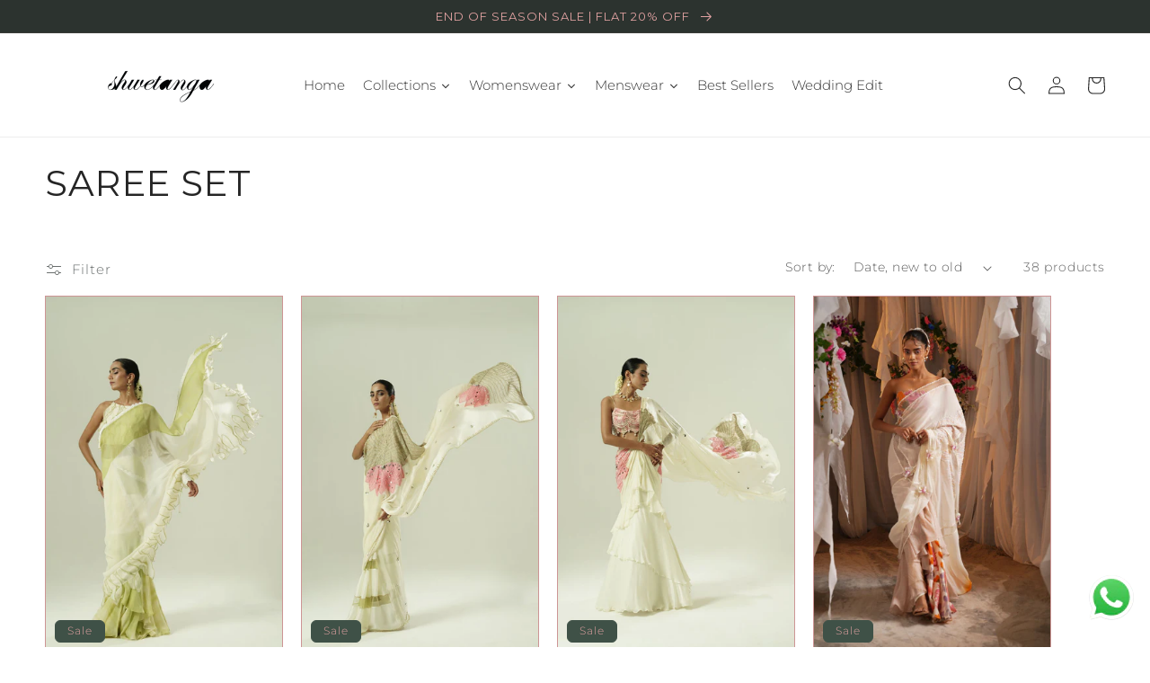

--- FILE ---
content_type: text/html; charset=utf-8
request_url: https://shwetanga.com/collections/saree-set?page=1
body_size: 33199
content:
<!doctype html>
<html class="no-js" lang="en">
  <head>
<script>
window.KiwiSizing = window.KiwiSizing === undefined ? {} : window.KiwiSizing;
KiwiSizing.shop = "shwetangadesign.myshopify.com";


</script>
    <meta charset="utf-8">
    <meta http-equiv="X-UA-Compatible" content="IE=edge">
    <meta name="viewport" content="width=device-width,initial-scale=1">
    <meta name="theme-color" content="">
    <link rel="canonical" href="https://shwetanga.com/collections/saree-set">
    <link rel="preconnect" href="https://cdn.shopify.com" crossorigin><link rel="icon" type="image/png" href="//shwetanga.com/cdn/shop/files/favicon-32x32.png?crop=center&height=32&v=1673076129&width=32"><link rel="preconnect" href="https://fonts.shopifycdn.com" crossorigin><title>
      Saree Set
 &ndash; shwetangadesign</title>

    

    

<meta property="og:site_name" content="shwetangadesign">
<meta property="og:url" content="https://shwetanga.com/collections/saree-set">
<meta property="og:title" content="Saree Set">
<meta property="og:type" content="website">
<meta property="og:description" content="shwetangadesign"><meta property="og:image" content="http://shwetanga.com/cdn/shop/files/image.png?height=628&pad_color=fff&v=1672941185&width=1200">
  <meta property="og:image:secure_url" content="https://shwetanga.com/cdn/shop/files/image.png?height=628&pad_color=fff&v=1672941185&width=1200">
  <meta property="og:image:width" content="1200">
  <meta property="og:image:height" content="628"><meta name="twitter:card" content="summary_large_image">
<meta name="twitter:title" content="Saree Set">
<meta name="twitter:description" content="shwetangadesign">


    <script src="//shwetanga.com/cdn/shop/t/2/assets/global.js?v=149496944046504657681672840602" defer="defer"></script>
    <script>window.performance && window.performance.mark && window.performance.mark('shopify.content_for_header.start');</script><meta id="shopify-digital-wallet" name="shopify-digital-wallet" content="/70172442914/digital_wallets/dialog">
<link rel="alternate" type="application/atom+xml" title="Feed" href="/collections/saree-set.atom" />
<link rel="next" href="/collections/saree-set?page=2">
<link rel="alternate" type="application/json+oembed" href="https://shwetanga.com/collections/saree-set.oembed">
<script async="async" src="/checkouts/internal/preloads.js?locale=en-IN"></script>
<script id="shopify-features" type="application/json">{"accessToken":"c9b8673b61d51de1e6f89f203bfd4b6f","betas":["rich-media-storefront-analytics"],"domain":"shwetanga.com","predictiveSearch":true,"shopId":70172442914,"locale":"en"}</script>
<script>var Shopify = Shopify || {};
Shopify.shop = "shwetangadesign.myshopify.com";
Shopify.locale = "en";
Shopify.currency = {"active":"INR","rate":"1.0"};
Shopify.country = "IN";
Shopify.theme = {"name":"Craft","id":140775391522,"schema_name":"Craft","schema_version":"5.0.1","theme_store_id":1368,"role":"main"};
Shopify.theme.handle = "null";
Shopify.theme.style = {"id":null,"handle":null};
Shopify.cdnHost = "shwetanga.com/cdn";
Shopify.routes = Shopify.routes || {};
Shopify.routes.root = "/";</script>
<script type="module">!function(o){(o.Shopify=o.Shopify||{}).modules=!0}(window);</script>
<script>!function(o){function n(){var o=[];function n(){o.push(Array.prototype.slice.apply(arguments))}return n.q=o,n}var t=o.Shopify=o.Shopify||{};t.loadFeatures=n(),t.autoloadFeatures=n()}(window);</script>
<script id="shop-js-analytics" type="application/json">{"pageType":"collection"}</script>
<script defer="defer" async type="module" src="//shwetanga.com/cdn/shopifycloud/shop-js/modules/v2/client.init-shop-cart-sync_C5BV16lS.en.esm.js"></script>
<script defer="defer" async type="module" src="//shwetanga.com/cdn/shopifycloud/shop-js/modules/v2/chunk.common_CygWptCX.esm.js"></script>
<script type="module">
  await import("//shwetanga.com/cdn/shopifycloud/shop-js/modules/v2/client.init-shop-cart-sync_C5BV16lS.en.esm.js");
await import("//shwetanga.com/cdn/shopifycloud/shop-js/modules/v2/chunk.common_CygWptCX.esm.js");

  window.Shopify.SignInWithShop?.initShopCartSync?.({"fedCMEnabled":true,"windoidEnabled":true});

</script>
<script>(function() {
  var isLoaded = false;
  function asyncLoad() {
    if (isLoaded) return;
    isLoaded = true;
    var urls = ["https:\/\/cdn.shopify.com\/s\/files\/1\/0033\/3538\/9233\/files\/pushdaddy_v101_test.js?shop=shwetangadesign.myshopify.com","https:\/\/app.kiwisizing.com\/web\/js\/dist\/kiwiSizing\/plugin\/SizingPlugin.prod.js?v=330\u0026shop=shwetangadesign.myshopify.com","https:\/\/cdn.nfcube.com\/instafeed-21de3b48e031793e2a6d41d233373398.js?shop=shwetangadesign.myshopify.com"];
    for (var i = 0; i < urls.length; i++) {
      var s = document.createElement('script');
      s.type = 'text/javascript';
      s.async = true;
      s.src = urls[i];
      var x = document.getElementsByTagName('script')[0];
      x.parentNode.insertBefore(s, x);
    }
  };
  if(window.attachEvent) {
    window.attachEvent('onload', asyncLoad);
  } else {
    window.addEventListener('load', asyncLoad, false);
  }
})();</script>
<script id="__st">var __st={"a":70172442914,"offset":-18000,"reqid":"ed77deaf-46a8-484e-aad5-30054797368b-1768696025","pageurl":"shwetanga.com\/collections\/saree-set?page=1","u":"8f0daab49a6e","p":"collection","rtyp":"collection","rid":431220097314};</script>
<script>window.ShopifyPaypalV4VisibilityTracking = true;</script>
<script id="captcha-bootstrap">!function(){'use strict';const t='contact',e='account',n='new_comment',o=[[t,t],['blogs',n],['comments',n],[t,'customer']],c=[[e,'customer_login'],[e,'guest_login'],[e,'recover_customer_password'],[e,'create_customer']],r=t=>t.map((([t,e])=>`form[action*='/${t}']:not([data-nocaptcha='true']) input[name='form_type'][value='${e}']`)).join(','),a=t=>()=>t?[...document.querySelectorAll(t)].map((t=>t.form)):[];function s(){const t=[...o],e=r(t);return a(e)}const i='password',u='form_key',d=['recaptcha-v3-token','g-recaptcha-response','h-captcha-response',i],f=()=>{try{return window.sessionStorage}catch{return}},m='__shopify_v',_=t=>t.elements[u];function p(t,e,n=!1){try{const o=window.sessionStorage,c=JSON.parse(o.getItem(e)),{data:r}=function(t){const{data:e,action:n}=t;return t[m]||n?{data:e,action:n}:{data:t,action:n}}(c);for(const[e,n]of Object.entries(r))t.elements[e]&&(t.elements[e].value=n);n&&o.removeItem(e)}catch(o){console.error('form repopulation failed',{error:o})}}const l='form_type',E='cptcha';function T(t){t.dataset[E]=!0}const w=window,h=w.document,L='Shopify',v='ce_forms',y='captcha';let A=!1;((t,e)=>{const n=(g='f06e6c50-85a8-45c8-87d0-21a2b65856fe',I='https://cdn.shopify.com/shopifycloud/storefront-forms-hcaptcha/ce_storefront_forms_captcha_hcaptcha.v1.5.2.iife.js',D={infoText:'Protected by hCaptcha',privacyText:'Privacy',termsText:'Terms'},(t,e,n)=>{const o=w[L][v],c=o.bindForm;if(c)return c(t,g,e,D).then(n);var r;o.q.push([[t,g,e,D],n]),r=I,A||(h.body.append(Object.assign(h.createElement('script'),{id:'captcha-provider',async:!0,src:r})),A=!0)});var g,I,D;w[L]=w[L]||{},w[L][v]=w[L][v]||{},w[L][v].q=[],w[L][y]=w[L][y]||{},w[L][y].protect=function(t,e){n(t,void 0,e),T(t)},Object.freeze(w[L][y]),function(t,e,n,w,h,L){const[v,y,A,g]=function(t,e,n){const i=e?o:[],u=t?c:[],d=[...i,...u],f=r(d),m=r(i),_=r(d.filter((([t,e])=>n.includes(e))));return[a(f),a(m),a(_),s()]}(w,h,L),I=t=>{const e=t.target;return e instanceof HTMLFormElement?e:e&&e.form},D=t=>v().includes(t);t.addEventListener('submit',(t=>{const e=I(t);if(!e)return;const n=D(e)&&!e.dataset.hcaptchaBound&&!e.dataset.recaptchaBound,o=_(e),c=g().includes(e)&&(!o||!o.value);(n||c)&&t.preventDefault(),c&&!n&&(function(t){try{if(!f())return;!function(t){const e=f();if(!e)return;const n=_(t);if(!n)return;const o=n.value;o&&e.removeItem(o)}(t);const e=Array.from(Array(32),(()=>Math.random().toString(36)[2])).join('');!function(t,e){_(t)||t.append(Object.assign(document.createElement('input'),{type:'hidden',name:u})),t.elements[u].value=e}(t,e),function(t,e){const n=f();if(!n)return;const o=[...t.querySelectorAll(`input[type='${i}']`)].map((({name:t})=>t)),c=[...d,...o],r={};for(const[a,s]of new FormData(t).entries())c.includes(a)||(r[a]=s);n.setItem(e,JSON.stringify({[m]:1,action:t.action,data:r}))}(t,e)}catch(e){console.error('failed to persist form',e)}}(e),e.submit())}));const S=(t,e)=>{t&&!t.dataset[E]&&(n(t,e.some((e=>e===t))),T(t))};for(const o of['focusin','change'])t.addEventListener(o,(t=>{const e=I(t);D(e)&&S(e,y())}));const B=e.get('form_key'),M=e.get(l),P=B&&M;t.addEventListener('DOMContentLoaded',(()=>{const t=y();if(P)for(const e of t)e.elements[l].value===M&&p(e,B);[...new Set([...A(),...v().filter((t=>'true'===t.dataset.shopifyCaptcha))])].forEach((e=>S(e,t)))}))}(h,new URLSearchParams(w.location.search),n,t,e,['guest_login'])})(!0,!0)}();</script>
<script integrity="sha256-4kQ18oKyAcykRKYeNunJcIwy7WH5gtpwJnB7kiuLZ1E=" data-source-attribution="shopify.loadfeatures" defer="defer" src="//shwetanga.com/cdn/shopifycloud/storefront/assets/storefront/load_feature-a0a9edcb.js" crossorigin="anonymous"></script>
<script data-source-attribution="shopify.dynamic_checkout.dynamic.init">var Shopify=Shopify||{};Shopify.PaymentButton=Shopify.PaymentButton||{isStorefrontPortableWallets:!0,init:function(){window.Shopify.PaymentButton.init=function(){};var t=document.createElement("script");t.src="https://shwetanga.com/cdn/shopifycloud/portable-wallets/latest/portable-wallets.en.js",t.type="module",document.head.appendChild(t)}};
</script>
<script data-source-attribution="shopify.dynamic_checkout.buyer_consent">
  function portableWalletsHideBuyerConsent(e){var t=document.getElementById("shopify-buyer-consent"),n=document.getElementById("shopify-subscription-policy-button");t&&n&&(t.classList.add("hidden"),t.setAttribute("aria-hidden","true"),n.removeEventListener("click",e))}function portableWalletsShowBuyerConsent(e){var t=document.getElementById("shopify-buyer-consent"),n=document.getElementById("shopify-subscription-policy-button");t&&n&&(t.classList.remove("hidden"),t.removeAttribute("aria-hidden"),n.addEventListener("click",e))}window.Shopify?.PaymentButton&&(window.Shopify.PaymentButton.hideBuyerConsent=portableWalletsHideBuyerConsent,window.Shopify.PaymentButton.showBuyerConsent=portableWalletsShowBuyerConsent);
</script>
<script data-source-attribution="shopify.dynamic_checkout.cart.bootstrap">document.addEventListener("DOMContentLoaded",(function(){function t(){return document.querySelector("shopify-accelerated-checkout-cart, shopify-accelerated-checkout")}if(t())Shopify.PaymentButton.init();else{new MutationObserver((function(e,n){t()&&(Shopify.PaymentButton.init(),n.disconnect())})).observe(document.body,{childList:!0,subtree:!0})}}));
</script>
<script id="sections-script" data-sections="header,footer" defer="defer" src="//shwetanga.com/cdn/shop/t/2/compiled_assets/scripts.js?v=815"></script>
<script>window.performance && window.performance.mark && window.performance.mark('shopify.content_for_header.end');</script>


    <style data-shopify>
      @font-face {
  font-family: Montserrat;
  font-weight: 300;
  font-style: normal;
  font-display: swap;
  src: url("//shwetanga.com/cdn/fonts/montserrat/montserrat_n3.29e699231893fd243e1620595067294bb067ba2a.woff2") format("woff2"),
       url("//shwetanga.com/cdn/fonts/montserrat/montserrat_n3.64ed56f012a53c08a49d49bd7e0c8d2f46119150.woff") format("woff");
}

      @font-face {
  font-family: Montserrat;
  font-weight: 700;
  font-style: normal;
  font-display: swap;
  src: url("//shwetanga.com/cdn/fonts/montserrat/montserrat_n7.3c434e22befd5c18a6b4afadb1e3d77c128c7939.woff2") format("woff2"),
       url("//shwetanga.com/cdn/fonts/montserrat/montserrat_n7.5d9fa6e2cae713c8fb539a9876489d86207fe957.woff") format("woff");
}

      @font-face {
  font-family: Montserrat;
  font-weight: 300;
  font-style: italic;
  font-display: swap;
  src: url("//shwetanga.com/cdn/fonts/montserrat/montserrat_i3.9cfee8ab0b9b229ed9a7652dff7d786e45a01df2.woff2") format("woff2"),
       url("//shwetanga.com/cdn/fonts/montserrat/montserrat_i3.68df04ba4494b4612ed6f9bf46b6c06246fa2fa4.woff") format("woff");
}

      @font-face {
  font-family: Montserrat;
  font-weight: 700;
  font-style: italic;
  font-display: swap;
  src: url("//shwetanga.com/cdn/fonts/montserrat/montserrat_i7.a0d4a463df4f146567d871890ffb3c80408e7732.woff2") format("woff2"),
       url("//shwetanga.com/cdn/fonts/montserrat/montserrat_i7.f6ec9f2a0681acc6f8152c40921d2a4d2e1a2c78.woff") format("woff");
}

      @font-face {
  font-family: Montserrat;
  font-weight: 400;
  font-style: normal;
  font-display: swap;
  src: url("//shwetanga.com/cdn/fonts/montserrat/montserrat_n4.81949fa0ac9fd2021e16436151e8eaa539321637.woff2") format("woff2"),
       url("//shwetanga.com/cdn/fonts/montserrat/montserrat_n4.a6c632ca7b62da89c3594789ba828388aac693fe.woff") format("woff");
}


      :root {
        --font-body-family: Montserrat, sans-serif;
        --font-body-style: normal;
        --font-body-weight: 300;
        --font-body-weight-bold: 600;

        --font-heading-family: Montserrat, sans-serif;
        --font-heading-style: normal;
        --font-heading-weight: 400;

        --font-body-scale: 1.0;
        --font-heading-scale: 1.0;

        --color-base-text: 37, 37, 37;
        --color-shadow: 37, 37, 37;
        --color-base-background-1: 255, 255, 255;
        --color-base-background-2: 225, 162, 162;
        --color-base-solid-button-labels: 225, 162, 162;
        --color-base-outline-button-labels: 80, 86, 85;
        --color-base-accent-1: 44, 51, 47;
        --color-base-accent-2: 63, 81, 71;
        --payment-terms-background-color: #ffffff;

        --gradient-base-background-1: #ffffff;
        --gradient-base-background-2: #e1a2a2;
        --gradient-base-accent-1: #2C332F;
        --gradient-base-accent-2: #3F5147;

        --media-padding: px;
        --media-border-opacity: 0.1;
        --media-border-width: 0px;
        --media-radius: 2px;
        --media-shadow-opacity: 0.0;
        --media-shadow-horizontal-offset: 0px;
        --media-shadow-vertical-offset: 4px;
        --media-shadow-blur-radius: 5px;
        --media-shadow-visible: 0;

        --page-width: 140rem;
        --page-width-margin: 0rem;

        --product-card-image-padding: 0.0rem;
        --product-card-corner-radius: 0.0rem;
        --product-card-text-alignment: left;
        --product-card-border-width: 0.1rem;
        --product-card-border-opacity: 0.1;
        --product-card-shadow-opacity: 0.0;
        --product-card-shadow-visible: 0;
        --product-card-shadow-horizontal-offset: 0.0rem;
        --product-card-shadow-vertical-offset: 0.4rem;
        --product-card-shadow-blur-radius: 0.5rem;

        --collection-card-image-padding: 0.0rem;
        --collection-card-corner-radius: 0.0rem;
        --collection-card-text-alignment: left;
        --collection-card-border-width: 0.1rem;
        --collection-card-border-opacity: 0.1;
        --collection-card-shadow-opacity: 0.0;
        --collection-card-shadow-visible: 0;
        --collection-card-shadow-horizontal-offset: 0.0rem;
        --collection-card-shadow-vertical-offset: 0.4rem;
        --collection-card-shadow-blur-radius: 0.5rem;

        --blog-card-image-padding: 0.0rem;
        --blog-card-corner-radius: 0.6rem;
        --blog-card-text-alignment: left;
        --blog-card-border-width: 0.1rem;
        --blog-card-border-opacity: 0.1;
        --blog-card-shadow-opacity: 0.0;
        --blog-card-shadow-visible: 0;
        --blog-card-shadow-horizontal-offset: 0.0rem;
        --blog-card-shadow-vertical-offset: 0.4rem;
        --blog-card-shadow-blur-radius: 0.5rem;

        --badge-corner-radius: 0.6rem;

        --popup-border-width: 1px;
        --popup-border-opacity: 0.5;
        --popup-corner-radius: 4px;
        --popup-shadow-opacity: 0.0;
        --popup-shadow-horizontal-offset: 0px;
        --popup-shadow-vertical-offset: 4px;
        --popup-shadow-blur-radius: 5px;

        --drawer-border-width: 1px;
        --drawer-border-opacity: 0.1;
        --drawer-shadow-opacity: 0.0;
        --drawer-shadow-horizontal-offset: 0px;
        --drawer-shadow-vertical-offset: 4px;
        --drawer-shadow-blur-radius: 5px;

        --spacing-sections-desktop: 0px;
        --spacing-sections-mobile: 0px;

        --grid-desktop-vertical-spacing: 20px;
        --grid-desktop-horizontal-spacing: 20px;
        --grid-mobile-vertical-spacing: 10px;
        --grid-mobile-horizontal-spacing: 10px;

        --text-boxes-border-opacity: 0.1;
        --text-boxes-border-width: 0px;
        --text-boxes-radius: 6px;
        --text-boxes-shadow-opacity: 0.0;
        --text-boxes-shadow-visible: 0;
        --text-boxes-shadow-horizontal-offset: 0px;
        --text-boxes-shadow-vertical-offset: 4px;
        --text-boxes-shadow-blur-radius: 5px;

        --buttons-radius: 6px;
        --buttons-radius-outset: 7px;
        --buttons-border-width: 1px;
        --buttons-border-opacity: 1.0;
        --buttons-shadow-opacity: 0.0;
        --buttons-shadow-visible: 0;
        --buttons-shadow-horizontal-offset: 0px;
        --buttons-shadow-vertical-offset: 4px;
        --buttons-shadow-blur-radius: 5px;
        --buttons-border-offset: 0.3px;

        --inputs-radius: 2px;
        --inputs-border-width: 1px;
        --inputs-border-opacity: 0.3;
        --inputs-shadow-opacity: 0.0;
        --inputs-shadow-horizontal-offset: 0px;
        --inputs-margin-offset: 0px;
        --inputs-shadow-vertical-offset: 2px;
        --inputs-shadow-blur-radius: 5px;
        --inputs-radius-outset: 3px;

        --variant-pills-radius: 0px;
        --variant-pills-border-width: 1px;
        --variant-pills-border-opacity: 0.4;
        --variant-pills-shadow-opacity: 0.0;
        --variant-pills-shadow-horizontal-offset: 0px;
        --variant-pills-shadow-vertical-offset: 4px;
        --variant-pills-shadow-blur-radius: 5px;
      }

      *,
      *::before,
      *::after {
        box-sizing: inherit;
      }

      html {
        box-sizing: border-box;
        font-size: calc(var(--font-body-scale) * 62.5%);
        height: 100%;
      }

      body {
        display: grid;
        grid-template-rows: auto auto 1fr auto;
        grid-template-columns: 100%;
        min-height: 100%;
        margin: 0;
        font-size: 1.4rem;
        letter-spacing: 0.06rem;
        line-height: calc(1 + 0.8 / var(--font-body-scale));
        font-family: var(--font-body-family);
        font-style: var(--font-body-style);
        font-weight: var(--font-body-weight);
      }

      @media screen and (min-width: 750px) {
        body {
          font-size: 1.4rem;
        }
      }
    </style>

    <link href="//shwetanga.com/cdn/shop/t/2/assets/base.css?v=20859504610939837151673078337" rel="stylesheet" type="text/css" media="all" />
<link rel="preload" as="font" href="//shwetanga.com/cdn/fonts/montserrat/montserrat_n3.29e699231893fd243e1620595067294bb067ba2a.woff2" type="font/woff2" crossorigin><link rel="preload" as="font" href="//shwetanga.com/cdn/fonts/montserrat/montserrat_n4.81949fa0ac9fd2021e16436151e8eaa539321637.woff2" type="font/woff2" crossorigin><link rel="stylesheet" href="//shwetanga.com/cdn/shop/t/2/assets/component-predictive-search.css?v=83512081251802922551672840601" media="print" onload="this.media='all'"><script>document.documentElement.className = document.documentElement.className.replace('no-js', 'js');
    if (Shopify.designMode) {
      document.documentElement.classList.add('shopify-design-mode');
    }
    </script>
  
  





<!-- BEGIN app block: shopify://apps/pushdaddy-whatsapp-chat-api/blocks/app-embed/e3f2054d-bf7b-4e63-8db3-00712592382c -->
  
<script>
   var random_numberyryt = "id" + Math.random().toString(16).slice(2);
</script>

 <div id="shopify-block-placeholder_pdaddychat" class="shopify-block shopify-app-block" data-block-handle="app-embed">
 </div>

<script>
  document.getElementById('shopify-block-placeholder_pdaddychat').id = 'shopify-block-' + random_numberyryt;
if (!window.wwhatsappJs_new2a) {
    try {
        window.wwhatsappJs_new2a = {};
        wwhatsappJs_new2a.WhatsApp_new2a = {
            metafields: {
                shop: "shwetangadesign.myshopify.com",
                settings: {"block_order":["15000141635"],"blocks":{"15000141635":{"disabled":"0","number":"919910543742","name":"Shwetanga Designs","label":"Sales","avatar":"https://cdn.shopify.com/s/files/1/0033/3538/9233/files/Female-1.png?v=1628343022","online":"0","timezone":"Europe/Rome","cid":"15000141635","ciiid":"127727","sunday":{"enabled":"1","range":"0,1439"},"monday":{"enabled":"1","range":"0,1439"},"tuesday":{"enabled":"1","range":"0,1439"},"wednesday":{"enabled":"1","range":"0,1439"},"thursday":{"enabled":"1","range":"0,1439"},"friday":{"enabled":"1","range":"0,1439"},"saturday":{"enabled":"1","range":"0,1439"},"offline":"Currently Offline. Will be back soon","chat":{"enabled":"1","greeting":"Hello! James here from support team. for Order status, kindly give your order number and enter, for anything else please type message and chat with me"},"message":"","page_url":"1"}},"style":{"pattern":"100","customized":{"enabled":"1","color":"#FFFFFF","background":"#1E1E20","background_img":"","svg_color":"","background_img_main":"https://cdn.shopify.com/s/files/1/0033/3538/9233/files/1905.png","button_animation":"","background_pic_header":"","auto_start":"9999000","hide_buttonsx":"0","icon_width":"60","chat_width":"376","border_radius":"50","icon_position":"12","compact_normal":"1","secondary_button":"0","secondary_button_link":"","secondary_text":"","pages_display":"/pages/,/,/collections/,/products/,/cart/,/orders/,/checkouts/,/blogs/,/password/","updown_bottom":"20","labelradius":"8","updown_bottom_m":"20","updown_bottom2":"0","widget_optin":"","leftright_label":"0","updown_share":"30","secondary_button_bgcolor":"#f0f0f0","secondary_button_tcolor":"#0084FF ","secondary_button_lcolor":"#0084FF ","leftt_rightt":"1.0","leftt_rightt_sec":"12","animation_count":"infinite","font_weight":"600","animation_iteration":"99999","extend_header_img":"0","font":"Muli","font_size":"16","abandned_cart_enabled":"1","auto_hide_share":"10000000000","auto_hide_chat":"10000000000","final_leftright_second_position":"left","remove_bottom":"1","header_text_color":"","header_bg_color":"","share_icons_display":"Whatsapp","share_size":"40","share_radius":"0","svg_yes":"0","svg_yes_icon":"0","share_trans":"0","what_bg":"","body_bgcolor":"","abandoned_kakkar":"0","shadow_yn":"1","mobile_label_yn":"1","google_ec":"whatsapp_pushdaddy","google_el":"whatsapp_pushdaddy","google_ea":"whatsapp_pushdaddy","fpixel_en":"whatsapp_pushdaddy","faq_yn":"0","chatbox_radius":"8","clicktcart_text":"We are 24x7 available for chat. feel free to chat","bot_yn":"0","advance_bot":"0","botus":"1","clicktcart_anim_c":"pwapp-onlyonce","clicktcart":"0","ctaction_animation":"pwapp-bounce","order_conf":false,"whatsapp_yn":"0","header_posit_img":"center","remove_bg":"0","chatbox_height":"70","title_textsize":"24","waving_img":"","merged_icons":"0","merged_icons_display":"NO","blink_circle":"0","blink_animation":"pwapp-zooml","blink_circle_color":"#fff","blink_circle_bg":"red","trackingon":"0","chatnow_color":"black","label_bgcolor":"#fff","faq_color":"black","leftrightclose":"right","header_flat":"1","adddv_bott":"","etext1":"Please introduce yourself","etext2":"Enter your email","etext3":"Send","etext4":"Thank You","etext5":"2000","emailpop":"0","signuppopup":"","flyer_chat":"0","flyer_chat_m":"0","flyer_text":"","flyer_img":"","merge_bot_button":"0","wallyn":"0","lang_support":"en"}},"share":{"desktop":{"disabled":"1","position":"left"},"mobile":{"disabled":"1","position":"left"},"style":{"color":"#2A2C2B","background":"#D8AB2E"},"texts":{"button":"Share","message":"CHECK THIS OUT"}},"addtocart":{"style":{"mobile":"0","desktop":"0","replace_yn":"","but_bgcolor":"","but_tcolor":"","but_fsize":"0","but_radius":"0","button_wid":"0","button_pad":"0","but_bor_col":"","but_bor_wid":"0"},"texts":{"but_label1":"","but_link1":"","but_label2":"","but_link2":""}},"faq_block_order":[],"faq_blocks":{},"faq_texts":{"category":"FAQ Categories","featured":"General questions","search":"Search on Helpdesk","results":"Results for terms","no_results":"Sorry, no results found. Please try another keyword."},"track_url":"https://way2enjoy.com/shopify/1/whatsapp-chat/tracking_1.php","charge":true,"desktop":{"disabled":"0","position":"right","layout":"button"},"mobile":{"disabled":"0","position":"right","layout":"button"},"texts":{"title":"Hi there","description":"Welcome Guest","prefilledt":"","note":"We typically reply within minutes","button":"","bot_tri_button":"Order Status","placeholder":"Send a message","emoji_search":"Search emoji…","emoji_frequently":"Frequently used","emoji_people":"People","emoji_nature":"Nature","emoji_objects":"Objects","emoji_places":"Places","emoji_symbols":"Symbols","emoji_not_found":"No emoji could be found"}},
				
            }
        };
        // Any additional code...
    } catch (e) {
        console.error('An error occurred in the script:', e);
    }
}

  const blocksyyy = wwhatsappJs_new2a.WhatsApp_new2a.metafields.settings.blocks;
for (const blockId in blocksyyy) {
    if (blocksyyy.hasOwnProperty(blockId)) {
        const block = blocksyyy[blockId]; 
        const ciiid_value = block.ciiid;   
        const pdaddy_website = block.websiteee;   

		
		
         localStorage.setItem('pdaddy_ciiid', ciiid_value);
		          localStorage.setItem('pdaddy_website', pdaddy_website);
       // console.log(`Stored ciiid for block ${blockId}: ${ciiid_value}`);
    }
}




</script>






<!-- END app block --><script src="https://cdn.shopify.com/extensions/747c5c4f-01f6-4977-a618-0a92d9ef14e9/pushdaddy-whatsapp-live-chat-340/assets/pushdaddy_a7_livechat1_new4.js" type="text/javascript" defer="defer"></script>
<link href="https://cdn.shopify.com/extensions/747c5c4f-01f6-4977-a618-0a92d9ef14e9/pushdaddy-whatsapp-live-chat-340/assets/pwhatsapp119ba1.scss.css" rel="stylesheet" type="text/css" media="all">
<link href="https://monorail-edge.shopifysvc.com" rel="dns-prefetch">
<script>(function(){if ("sendBeacon" in navigator && "performance" in window) {try {var session_token_from_headers = performance.getEntriesByType('navigation')[0].serverTiming.find(x => x.name == '_s').description;} catch {var session_token_from_headers = undefined;}var session_cookie_matches = document.cookie.match(/_shopify_s=([^;]*)/);var session_token_from_cookie = session_cookie_matches && session_cookie_matches.length === 2 ? session_cookie_matches[1] : "";var session_token = session_token_from_headers || session_token_from_cookie || "";function handle_abandonment_event(e) {var entries = performance.getEntries().filter(function(entry) {return /monorail-edge.shopifysvc.com/.test(entry.name);});if (!window.abandonment_tracked && entries.length === 0) {window.abandonment_tracked = true;var currentMs = Date.now();var navigation_start = performance.timing.navigationStart;var payload = {shop_id: 70172442914,url: window.location.href,navigation_start,duration: currentMs - navigation_start,session_token,page_type: "collection"};window.navigator.sendBeacon("https://monorail-edge.shopifysvc.com/v1/produce", JSON.stringify({schema_id: "online_store_buyer_site_abandonment/1.1",payload: payload,metadata: {event_created_at_ms: currentMs,event_sent_at_ms: currentMs}}));}}window.addEventListener('pagehide', handle_abandonment_event);}}());</script>
<script id="web-pixels-manager-setup">(function e(e,d,r,n,o){if(void 0===o&&(o={}),!Boolean(null===(a=null===(i=window.Shopify)||void 0===i?void 0:i.analytics)||void 0===a?void 0:a.replayQueue)){var i,a;window.Shopify=window.Shopify||{};var t=window.Shopify;t.analytics=t.analytics||{};var s=t.analytics;s.replayQueue=[],s.publish=function(e,d,r){return s.replayQueue.push([e,d,r]),!0};try{self.performance.mark("wpm:start")}catch(e){}var l=function(){var e={modern:/Edge?\/(1{2}[4-9]|1[2-9]\d|[2-9]\d{2}|\d{4,})\.\d+(\.\d+|)|Firefox\/(1{2}[4-9]|1[2-9]\d|[2-9]\d{2}|\d{4,})\.\d+(\.\d+|)|Chrom(ium|e)\/(9{2}|\d{3,})\.\d+(\.\d+|)|(Maci|X1{2}).+ Version\/(15\.\d+|(1[6-9]|[2-9]\d|\d{3,})\.\d+)([,.]\d+|)( \(\w+\)|)( Mobile\/\w+|) Safari\/|Chrome.+OPR\/(9{2}|\d{3,})\.\d+\.\d+|(CPU[ +]OS|iPhone[ +]OS|CPU[ +]iPhone|CPU IPhone OS|CPU iPad OS)[ +]+(15[._]\d+|(1[6-9]|[2-9]\d|\d{3,})[._]\d+)([._]\d+|)|Android:?[ /-](13[3-9]|1[4-9]\d|[2-9]\d{2}|\d{4,})(\.\d+|)(\.\d+|)|Android.+Firefox\/(13[5-9]|1[4-9]\d|[2-9]\d{2}|\d{4,})\.\d+(\.\d+|)|Android.+Chrom(ium|e)\/(13[3-9]|1[4-9]\d|[2-9]\d{2}|\d{4,})\.\d+(\.\d+|)|SamsungBrowser\/([2-9]\d|\d{3,})\.\d+/,legacy:/Edge?\/(1[6-9]|[2-9]\d|\d{3,})\.\d+(\.\d+|)|Firefox\/(5[4-9]|[6-9]\d|\d{3,})\.\d+(\.\d+|)|Chrom(ium|e)\/(5[1-9]|[6-9]\d|\d{3,})\.\d+(\.\d+|)([\d.]+$|.*Safari\/(?![\d.]+ Edge\/[\d.]+$))|(Maci|X1{2}).+ Version\/(10\.\d+|(1[1-9]|[2-9]\d|\d{3,})\.\d+)([,.]\d+|)( \(\w+\)|)( Mobile\/\w+|) Safari\/|Chrome.+OPR\/(3[89]|[4-9]\d|\d{3,})\.\d+\.\d+|(CPU[ +]OS|iPhone[ +]OS|CPU[ +]iPhone|CPU IPhone OS|CPU iPad OS)[ +]+(10[._]\d+|(1[1-9]|[2-9]\d|\d{3,})[._]\d+)([._]\d+|)|Android:?[ /-](13[3-9]|1[4-9]\d|[2-9]\d{2}|\d{4,})(\.\d+|)(\.\d+|)|Mobile Safari.+OPR\/([89]\d|\d{3,})\.\d+\.\d+|Android.+Firefox\/(13[5-9]|1[4-9]\d|[2-9]\d{2}|\d{4,})\.\d+(\.\d+|)|Android.+Chrom(ium|e)\/(13[3-9]|1[4-9]\d|[2-9]\d{2}|\d{4,})\.\d+(\.\d+|)|Android.+(UC? ?Browser|UCWEB|U3)[ /]?(15\.([5-9]|\d{2,})|(1[6-9]|[2-9]\d|\d{3,})\.\d+)\.\d+|SamsungBrowser\/(5\.\d+|([6-9]|\d{2,})\.\d+)|Android.+MQ{2}Browser\/(14(\.(9|\d{2,})|)|(1[5-9]|[2-9]\d|\d{3,})(\.\d+|))(\.\d+|)|K[Aa][Ii]OS\/(3\.\d+|([4-9]|\d{2,})\.\d+)(\.\d+|)/},d=e.modern,r=e.legacy,n=navigator.userAgent;return n.match(d)?"modern":n.match(r)?"legacy":"unknown"}(),u="modern"===l?"modern":"legacy",c=(null!=n?n:{modern:"",legacy:""})[u],f=function(e){return[e.baseUrl,"/wpm","/b",e.hashVersion,"modern"===e.buildTarget?"m":"l",".js"].join("")}({baseUrl:d,hashVersion:r,buildTarget:u}),m=function(e){var d=e.version,r=e.bundleTarget,n=e.surface,o=e.pageUrl,i=e.monorailEndpoint;return{emit:function(e){var a=e.status,t=e.errorMsg,s=(new Date).getTime(),l=JSON.stringify({metadata:{event_sent_at_ms:s},events:[{schema_id:"web_pixels_manager_load/3.1",payload:{version:d,bundle_target:r,page_url:o,status:a,surface:n,error_msg:t},metadata:{event_created_at_ms:s}}]});if(!i)return console&&console.warn&&console.warn("[Web Pixels Manager] No Monorail endpoint provided, skipping logging."),!1;try{return self.navigator.sendBeacon.bind(self.navigator)(i,l)}catch(e){}var u=new XMLHttpRequest;try{return u.open("POST",i,!0),u.setRequestHeader("Content-Type","text/plain"),u.send(l),!0}catch(e){return console&&console.warn&&console.warn("[Web Pixels Manager] Got an unhandled error while logging to Monorail."),!1}}}}({version:r,bundleTarget:l,surface:e.surface,pageUrl:self.location.href,monorailEndpoint:e.monorailEndpoint});try{o.browserTarget=l,function(e){var d=e.src,r=e.async,n=void 0===r||r,o=e.onload,i=e.onerror,a=e.sri,t=e.scriptDataAttributes,s=void 0===t?{}:t,l=document.createElement("script"),u=document.querySelector("head"),c=document.querySelector("body");if(l.async=n,l.src=d,a&&(l.integrity=a,l.crossOrigin="anonymous"),s)for(var f in s)if(Object.prototype.hasOwnProperty.call(s,f))try{l.dataset[f]=s[f]}catch(e){}if(o&&l.addEventListener("load",o),i&&l.addEventListener("error",i),u)u.appendChild(l);else{if(!c)throw new Error("Did not find a head or body element to append the script");c.appendChild(l)}}({src:f,async:!0,onload:function(){if(!function(){var e,d;return Boolean(null===(d=null===(e=window.Shopify)||void 0===e?void 0:e.analytics)||void 0===d?void 0:d.initialized)}()){var d=window.webPixelsManager.init(e)||void 0;if(d){var r=window.Shopify.analytics;r.replayQueue.forEach((function(e){var r=e[0],n=e[1],o=e[2];d.publishCustomEvent(r,n,o)})),r.replayQueue=[],r.publish=d.publishCustomEvent,r.visitor=d.visitor,r.initialized=!0}}},onerror:function(){return m.emit({status:"failed",errorMsg:"".concat(f," has failed to load")})},sri:function(e){var d=/^sha384-[A-Za-z0-9+/=]+$/;return"string"==typeof e&&d.test(e)}(c)?c:"",scriptDataAttributes:o}),m.emit({status:"loading"})}catch(e){m.emit({status:"failed",errorMsg:(null==e?void 0:e.message)||"Unknown error"})}}})({shopId: 70172442914,storefrontBaseUrl: "https://shwetanga.com",extensionsBaseUrl: "https://extensions.shopifycdn.com/cdn/shopifycloud/web-pixels-manager",monorailEndpoint: "https://monorail-edge.shopifysvc.com/unstable/produce_batch",surface: "storefront-renderer",enabledBetaFlags: ["2dca8a86"],webPixelsConfigList: [{"id":"shopify-app-pixel","configuration":"{}","eventPayloadVersion":"v1","runtimeContext":"STRICT","scriptVersion":"0450","apiClientId":"shopify-pixel","type":"APP","privacyPurposes":["ANALYTICS","MARKETING"]},{"id":"shopify-custom-pixel","eventPayloadVersion":"v1","runtimeContext":"LAX","scriptVersion":"0450","apiClientId":"shopify-pixel","type":"CUSTOM","privacyPurposes":["ANALYTICS","MARKETING"]}],isMerchantRequest: false,initData: {"shop":{"name":"shwetangadesign","paymentSettings":{"currencyCode":"INR"},"myshopifyDomain":"shwetangadesign.myshopify.com","countryCode":"IN","storefrontUrl":"https:\/\/shwetanga.com"},"customer":null,"cart":null,"checkout":null,"productVariants":[],"purchasingCompany":null},},"https://shwetanga.com/cdn","fcfee988w5aeb613cpc8e4bc33m6693e112",{"modern":"","legacy":""},{"shopId":"70172442914","storefrontBaseUrl":"https:\/\/shwetanga.com","extensionBaseUrl":"https:\/\/extensions.shopifycdn.com\/cdn\/shopifycloud\/web-pixels-manager","surface":"storefront-renderer","enabledBetaFlags":"[\"2dca8a86\"]","isMerchantRequest":"false","hashVersion":"fcfee988w5aeb613cpc8e4bc33m6693e112","publish":"custom","events":"[[\"page_viewed\",{}],[\"collection_viewed\",{\"collection\":{\"id\":\"431220097314\",\"title\":\"Saree Set\",\"productVariants\":[{\"price\":{\"amount\":21520.0,\"currencyCode\":\"INR\"},\"product\":{\"title\":\"Leaflet Color Block Saree Set\",\"vendor\":\"shwetangadesign\",\"id\":\"9852498542882\",\"untranslatedTitle\":\"Leaflet Color Block Saree Set\",\"url\":\"\/products\/leaflet-color-block-saree-set\",\"type\":\"Saree Set\"},\"id\":\"50333979541794\",\"image\":{\"src\":\"\/\/shwetanga.com\/cdn\/shop\/files\/DSC02091.jpg?v=1757928216\"},\"sku\":\"AMB\/SRB03\",\"title\":\"XS\",\"untranslatedTitle\":\"XS\"},{\"price\":{\"amount\":23840.0,\"currencyCode\":\"INR\"},\"product\":{\"title\":\"Lilly Patchwork Saree Set\",\"vendor\":\"shwetangadesign\",\"id\":\"9852495233314\",\"untranslatedTitle\":\"Lilly Patchwork Saree Set\",\"url\":\"\/products\/lilly-patchwork-saree-set\",\"type\":\"Saree Set\"},\"id\":\"50333975445794\",\"image\":{\"src\":\"\/\/shwetanga.com\/cdn\/shop\/files\/DSC02048.jpg?v=1757928070\"},\"sku\":\"AMB\/SRB02\",\"title\":\"XS\",\"untranslatedTitle\":\"XS\"},{\"price\":{\"amount\":29440.0,\"currencyCode\":\"INR\"},\"product\":{\"title\":\"Lilly Draped Ruffle Saree\",\"vendor\":\"shwetangadesign\",\"id\":\"9852492316962\",\"untranslatedTitle\":\"Lilly Draped Ruffle Saree\",\"url\":\"\/products\/lilly-draped-ruffle-saree\",\"type\":\"Saree Set\"},\"id\":\"50333972005154\",\"image\":{\"src\":\"\/\/shwetanga.com\/cdn\/shop\/files\/DSC02139.jpg?v=1757927875\"},\"sku\":\"AMB\/SRB01\",\"title\":\"XS\",\"untranslatedTitle\":\"XS\"},{\"price\":{\"amount\":27600.0,\"currencyCode\":\"INR\"},\"product\":{\"title\":\"Floret Print Concept Saree With Floret Scalloped Bustier\",\"vendor\":\"shwetangadesign\",\"id\":\"9660913713442\",\"untranslatedTitle\":\"Floret Print Concept Saree With Floret Scalloped Bustier\",\"url\":\"\/products\/floret-print-concept-saree-with-floret-scalloped-bustier\",\"type\":\"Saree Set\"},\"id\":\"49707295998242\",\"image\":{\"src\":\"\/\/shwetanga.com\/cdn\/shop\/files\/DSC03224.jpg?v=1741193029\"},\"sku\":\"RAY\/SR04\",\"title\":\"XS\",\"untranslatedTitle\":\"XS\"},{\"price\":{\"amount\":30000.0,\"currencyCode\":\"INR\"},\"product\":{\"title\":\"Printed Draped Corset Gown Saree\",\"vendor\":\"shwetangadesign\",\"id\":\"9660913647906\",\"untranslatedTitle\":\"Printed Draped Corset Gown Saree\",\"url\":\"\/products\/printed-draped-corset-gown-saree\",\"type\":\"Saree Set\"},\"id\":\"49707295637794\",\"image\":{\"src\":\"\/\/shwetanga.com\/cdn\/shop\/files\/DSC03204.jpg?v=1741193352\"},\"sku\":\"RAY\/SR03\",\"title\":\"XS\",\"untranslatedTitle\":\"XS\"},{\"price\":{\"amount\":25520.0,\"currencyCode\":\"INR\"},\"product\":{\"title\":\"Vally Print Saree With Scalloped Border And Printed Blouse\",\"vendor\":\"shwetangadesign\",\"id\":\"9660913615138\",\"untranslatedTitle\":\"Vally Print Saree With Scalloped Border And Printed Blouse\",\"url\":\"\/products\/vally-print-saree-with-scalloped-border-and-printed-blouse\",\"type\":\"Saree Set\"},\"id\":\"49707295211810\",\"image\":{\"src\":\"\/\/shwetanga.com\/cdn\/shop\/files\/DSC03542.jpg?v=1741193561\"},\"sku\":\"RAY\/SR02\",\"title\":\"XS\",\"untranslatedTitle\":\"XS\"},{\"price\":{\"amount\":23120.0,\"currencyCode\":\"INR\"},\"product\":{\"title\":\"Draped Floret Doubble Palla Saree With Floret Pearl Bustier\",\"vendor\":\"shwetangadesign\",\"id\":\"9660913516834\",\"untranslatedTitle\":\"Draped Floret Doubble Palla Saree With Floret Pearl Bustier\",\"url\":\"\/products\/draped-floret-doubble-palla-saree-with-floret-pearl-bustier\",\"type\":\"Saree Set\"},\"id\":\"49707294687522\",\"image\":{\"src\":\"\/\/shwetanga.com\/cdn\/shop\/files\/DSC03501.jpg?v=1741195383\"},\"sku\":\"RAY\/SR01\",\"title\":\"XS\",\"untranslatedTitle\":\"XS\"},{\"price\":{\"amount\":20720.0,\"currencyCode\":\"INR\"},\"product\":{\"title\":\"Foil Jaal Saree with Leaf Pleats Paired with a Ruched Bustier\",\"vendor\":\"Shwetanga Design\",\"id\":\"9490847072546\",\"untranslatedTitle\":\"Foil Jaal Saree with Leaf Pleats Paired with a Ruched Bustier\",\"url\":\"\/products\/foil-jaal-saree-with-leaf-pleats-paired-with-a-ruched-bustier\",\"type\":\"Saree Set\"},\"id\":\"49171220103458\",\"image\":{\"src\":\"\/\/shwetanga.com\/cdn\/shop\/files\/DSC01828.jpg?v=1727500166\"},\"sku\":\"EW-SR06\",\"title\":\"XS\",\"untranslatedTitle\":\"XS\"},{\"price\":{\"amount\":21520.0,\"currencyCode\":\"INR\"},\"product\":{\"title\":\"Foil Moon Patchwork Saree with Beaded Blouse\",\"vendor\":\"Shwetanga Design\",\"id\":\"9490838815010\",\"untranslatedTitle\":\"Foil Moon Patchwork Saree with Beaded Blouse\",\"url\":\"\/products\/foil-moon-patchwork-saree-with-beaded-blouse\",\"type\":\"Saree Set\"},\"id\":\"49171197526306\",\"image\":{\"src\":\"\/\/shwetanga.com\/cdn\/shop\/files\/DSC01571.jpg?v=1727499479\"},\"sku\":\"EW-SR04\",\"title\":\"XS\",\"untranslatedTitle\":\"XS\"},{\"price\":{\"amount\":21200.0,\"currencyCode\":\"INR\"},\"product\":{\"title\":\"Ruffled Drape Saree with Foil Choli\",\"vendor\":\"Shwetanga Design\",\"id\":\"9490837799202\",\"untranslatedTitle\":\"Ruffled Drape Saree with Foil Choli\",\"url\":\"\/products\/ruffled-drape-saree-with-foil-choli\",\"type\":\"Saree Set\"},\"id\":\"49171194446114\",\"image\":{\"src\":\"\/\/shwetanga.com\/cdn\/shop\/files\/DSC01535.jpg?v=1727516604\"},\"sku\":\"EW-SR03\",\"title\":\"XS\",\"untranslatedTitle\":\"XS\"},{\"price\":{\"amount\":18800.0,\"currencyCode\":\"INR\"},\"product\":{\"title\":\"Foil Leaf Saree with Beaded Blouse\",\"vendor\":\"Shwetanga Design\",\"id\":\"9490836554018\",\"untranslatedTitle\":\"Foil Leaf Saree with Beaded Blouse\",\"url\":\"\/products\/foil-leaf-saree-with-beaded-blouse\",\"type\":\"Saree Set\"},\"id\":\"49171186745634\",\"image\":{\"src\":\"\/\/shwetanga.com\/cdn\/shop\/files\/DSC01479.jpg?v=1727515973\"},\"sku\":\"EW-SR02\",\"title\":\"XS\",\"untranslatedTitle\":\"XS\"},{\"price\":{\"amount\":23600.0,\"currencyCode\":\"INR\"},\"product\":{\"title\":\"Foil Draped Saree with Ruched Blouse\",\"vendor\":\"Shwetanga Design\",\"id\":\"9490832195874\",\"untranslatedTitle\":\"Foil Draped Saree with Ruched Blouse\",\"url\":\"\/products\/foil-draped-saree-with-ruched-blouse\",\"type\":\"Saree Set\"},\"id\":\"49171160170786\",\"image\":{\"src\":\"\/\/shwetanga.com\/cdn\/shop\/files\/DSC01219_e38583b2-93a7-4f43-a7a6-407fa9d28430.jpg?v=1727498549\"},\"sku\":\"EW-SR01\",\"title\":\"XS\",\"untranslatedTitle\":\"XS\"},{\"price\":{\"amount\":37200.0,\"currencyCode\":\"INR\"},\"product\":{\"title\":\"Tiered Wave Lehenga with Incut Blouse and Foil Dupatta\",\"vendor\":\"Shwetanga Design\",\"id\":\"9490804015394\",\"untranslatedTitle\":\"Tiered Wave Lehenga with Incut Blouse and Foil Dupatta\",\"url\":\"\/products\/tiered-wave-lehenga-with-incut-blouse-and-foil-dupatta\",\"type\":\"Saree Set\"},\"id\":\"49171026870562\",\"image\":{\"src\":\"\/\/shwetanga.com\/cdn\/shop\/files\/DSC01279.jpg?v=1727497294\"},\"sku\":\"EW-LHS05\",\"title\":\"XS\",\"untranslatedTitle\":\"XS\"},{\"price\":{\"amount\":36400.0,\"currencyCode\":\"INR\"},\"product\":{\"title\":\"Layered Leaf Asymmetric Lehenga with Foil Choli and Foil Dupatta\",\"vendor\":\"Shwetanga Design\",\"id\":\"9490802802978\",\"untranslatedTitle\":\"Layered Leaf Asymmetric Lehenga with Foil Choli and Foil Dupatta\",\"url\":\"\/products\/layered-leaf-asymmetric-lehenga-with-foil-choli-and-foil-dupatta\",\"type\":\"Saree Set\"},\"id\":\"49171021693218\",\"image\":{\"src\":\"\/\/shwetanga.com\/cdn\/shop\/files\/DSC01210.jpg?v=1727496744\"},\"sku\":\"EW-LHS04\",\"title\":\"XS\",\"untranslatedTitle\":\"XS\"},{\"price\":{\"amount\":39600.0,\"currencyCode\":\"INR\"},\"product\":{\"title\":\"Foil Scarf Lehenga with Embroidered Blouse and Foil Dupatta\",\"vendor\":\"Shwetanga Design\",\"id\":\"9490798739746\",\"untranslatedTitle\":\"Foil Scarf Lehenga with Embroidered Blouse and Foil Dupatta\",\"url\":\"\/products\/foil-scarf-lehenga-with-embroidered-blouse-and-foil-dupatta\",\"type\":\"Saree Set\"},\"id\":\"49171010814242\",\"image\":{\"src\":\"\/\/shwetanga.com\/cdn\/shop\/files\/DSC01119.jpg?v=1727496618\"},\"sku\":\"EW-LHS03\",\"title\":\"XS\",\"untranslatedTitle\":\"XS\"},{\"price\":{\"amount\":42000.0,\"currencyCode\":\"INR\"},\"product\":{\"title\":\"Foil Circular Lehenga with Embroidered Blouse and Dupatta\",\"vendor\":\"Shwetanga Design\",\"id\":\"9490795135266\",\"untranslatedTitle\":\"Foil Circular Lehenga with Embroidered Blouse and Dupatta\",\"url\":\"\/products\/foil-circular-lehenga-with-embroidered-blouse-and-dupatta\",\"type\":\"Saree Set\"},\"id\":\"49171001770274\",\"image\":{\"src\":\"\/\/shwetanga.com\/cdn\/shop\/files\/DSC01057.jpg?v=1727495639\"},\"sku\":\"EW-LHS02\",\"title\":\"XS\",\"untranslatedTitle\":\"XS\"},{\"price\":{\"amount\":23120.0,\"currencyCode\":\"INR\"},\"product\":{\"title\":\"Scalloped Ombre Saree\",\"vendor\":\"Shwetanga Design\",\"id\":\"8911566995746\",\"untranslatedTitle\":\"Scalloped Ombre Saree\",\"url\":\"\/products\/scalloped-ombre-saree\",\"type\":\"Saree Set\"},\"id\":\"47607680729378\",\"image\":{\"src\":\"\/\/shwetanga.com\/cdn\/shop\/files\/TRSR04-1.jpg?v=1708270754\"},\"sku\":\"TR\/SR04\",\"title\":\"XS\",\"untranslatedTitle\":\"XS\"},{\"price\":{\"amount\":23920.0,\"currencyCode\":\"INR\"},\"product\":{\"title\":\"Patchwork Saree Set\",\"vendor\":\"Shwetanga Design\",\"id\":\"8911565717794\",\"untranslatedTitle\":\"Patchwork Saree Set\",\"url\":\"\/products\/patchwork-saree-set\",\"type\":\"Saree Set\"},\"id\":\"47607675814178\",\"image\":{\"src\":\"\/\/shwetanga.com\/cdn\/shop\/files\/TRSR03-1.jpg?v=1708270629\"},\"sku\":\"TR\/SR03\",\"title\":\"XS\",\"untranslatedTitle\":\"XS\"},{\"price\":{\"amount\":19600.0,\"currencyCode\":\"INR\"},\"product\":{\"title\":\"Half and Half Draped Mesh Saree\",\"vendor\":\"Shwetanga Design\",\"id\":\"8911564538146\",\"untranslatedTitle\":\"Half and Half Draped Mesh Saree\",\"url\":\"\/products\/half-and-half-draped-mesh-saree\",\"type\":\"Saree Set\"},\"id\":\"47607670898978\",\"image\":{\"src\":\"\/\/shwetanga.com\/cdn\/shop\/files\/TRSR02-1.jpg?v=1708270484\"},\"sku\":\"TR\/SR02\",\"title\":\"XS\",\"untranslatedTitle\":\"XS\"},{\"price\":{\"amount\":20720.0,\"currencyCode\":\"INR\"},\"product\":{\"title\":\"Patchwork Saree with Ruffled Blouse\",\"vendor\":\"Shwetanga Design\",\"id\":\"8911505031458\",\"untranslatedTitle\":\"Patchwork Saree with Ruffled Blouse\",\"url\":\"\/products\/patchwork-saree-with-ruffled-blouse\",\"type\":\"Saree Set\"},\"id\":\"47607539597602\",\"image\":{\"src\":\"\/\/shwetanga.com\/cdn\/shop\/files\/TRSR01-1.jpg?v=1708270323\"},\"sku\":\"TR\/SR01\",\"title\":\"XS\",\"untranslatedTitle\":\"XS\"}]}}]]"});</script><script>
  window.ShopifyAnalytics = window.ShopifyAnalytics || {};
  window.ShopifyAnalytics.meta = window.ShopifyAnalytics.meta || {};
  window.ShopifyAnalytics.meta.currency = 'INR';
  var meta = {"products":[{"id":9852498542882,"gid":"gid:\/\/shopify\/Product\/9852498542882","vendor":"shwetangadesign","type":"Saree Set","handle":"leaflet-color-block-saree-set","variants":[{"id":50333979541794,"price":2152000,"name":"Leaflet Color Block Saree Set - XS","public_title":"XS","sku":"AMB\/SRB03"},{"id":50333979574562,"price":2152000,"name":"Leaflet Color Block Saree Set - S","public_title":"S","sku":"AMB\/SRB03"},{"id":50333979607330,"price":2152000,"name":"Leaflet Color Block Saree Set - M","public_title":"M","sku":"AMB\/SRB03"},{"id":50333979640098,"price":2152000,"name":"Leaflet Color Block Saree Set - L","public_title":"L","sku":"AMB\/SRB03"},{"id":50333979672866,"price":2474800,"name":"Leaflet Color Block Saree Set - XL","public_title":"XL","sku":"AMB\/SRB03"},{"id":50333979705634,"price":2474800,"name":"Leaflet Color Block Saree Set - 2XL","public_title":"2XL","sku":"AMB\/SRB03"},{"id":50333979738402,"price":2474800,"name":"Leaflet Color Block Saree Set - 3XL","public_title":"3XL","sku":"AMB\/SRB03"},{"id":50333979771170,"price":2474800,"name":"Leaflet Color Block Saree Set - 4XL","public_title":"4XL","sku":"AMB\/SRB03"},{"id":50333979803938,"price":2474800,"name":"Leaflet Color Block Saree Set - 5XL","public_title":"5XL","sku":"AMB\/SRB03"},{"id":50333979836706,"price":2474800,"name":"Leaflet Color Block Saree Set - 6XL","public_title":"6XL","sku":"AMB\/SRB03"}],"remote":false},{"id":9852495233314,"gid":"gid:\/\/shopify\/Product\/9852495233314","vendor":"shwetangadesign","type":"Saree Set","handle":"lilly-patchwork-saree-set","variants":[{"id":50333975445794,"price":2384000,"name":"Lilly Patchwork Saree Set - XS","public_title":"XS","sku":"AMB\/SRB02"},{"id":50333975478562,"price":2384000,"name":"Lilly Patchwork Saree Set - S","public_title":"S","sku":"AMB\/SRB02"},{"id":50333975511330,"price":2384000,"name":"Lilly Patchwork Saree Set - M","public_title":"M","sku":"AMB\/SRB02"},{"id":50333975544098,"price":2384000,"name":"Lilly Patchwork Saree Set - L","public_title":"L","sku":"AMB\/SRB02"},{"id":50333975576866,"price":2741600,"name":"Lilly Patchwork Saree Set - XL","public_title":"XL","sku":"AMB\/SRB02"},{"id":50333975609634,"price":2741600,"name":"Lilly Patchwork Saree Set - 2XL","public_title":"2XL","sku":"AMB\/SRB02"},{"id":50333975642402,"price":2741600,"name":"Lilly Patchwork Saree Set - 3XL","public_title":"3XL","sku":"AMB\/SRB02"},{"id":50333975675170,"price":2741600,"name":"Lilly Patchwork Saree Set - 4XL","public_title":"4XL","sku":"AMB\/SRB02"},{"id":50333975707938,"price":2741600,"name":"Lilly Patchwork Saree Set - 5XL","public_title":"5XL","sku":"AMB\/SRB02"},{"id":50333975740706,"price":2741600,"name":"Lilly Patchwork Saree Set - 6XL","public_title":"6XL","sku":"AMB\/SRB02"}],"remote":false},{"id":9852492316962,"gid":"gid:\/\/shopify\/Product\/9852492316962","vendor":"shwetangadesign","type":"Saree Set","handle":"lilly-draped-ruffle-saree","variants":[{"id":50333972005154,"price":2944000,"name":"Lilly Draped Ruffle Saree - XS","public_title":"XS","sku":"AMB\/SRB01"},{"id":50333972037922,"price":2944000,"name":"Lilly Draped Ruffle Saree - S","public_title":"S","sku":"AMB\/SRB01"},{"id":50333972070690,"price":2944000,"name":"Lilly Draped Ruffle Saree - M","public_title":"M","sku":"AMB\/SRB01"},{"id":50333972103458,"price":2944000,"name":"Lilly Draped Ruffle Saree - L","public_title":"L","sku":"AMB\/SRB01"},{"id":50333972136226,"price":3385600,"name":"Lilly Draped Ruffle Saree - XL","public_title":"XL","sku":"AMB\/SRB01"},{"id":50333972168994,"price":3385600,"name":"Lilly Draped Ruffle Saree - 2XL","public_title":"2XL","sku":"AMB\/SRB01"},{"id":50333972201762,"price":3385600,"name":"Lilly Draped Ruffle Saree - 3XL","public_title":"3XL","sku":"AMB\/SRB01"},{"id":50333972234530,"price":3385600,"name":"Lilly Draped Ruffle Saree - 4XL","public_title":"4XL","sku":"AMB\/SRB01"},{"id":50333972267298,"price":3385600,"name":"Lilly Draped Ruffle Saree - 5XL","public_title":"5XL","sku":"AMB\/SRB01"},{"id":50333972300066,"price":3385600,"name":"Lilly Draped Ruffle Saree - 6XL","public_title":"6XL","sku":"AMB\/SRB01"}],"remote":false},{"id":9660913713442,"gid":"gid:\/\/shopify\/Product\/9660913713442","vendor":"shwetangadesign","type":"Saree Set","handle":"floret-print-concept-saree-with-floret-scalloped-bustier","variants":[{"id":49707295998242,"price":2760000,"name":"Floret Print Concept Saree With Floret Scalloped Bustier - XS","public_title":"XS","sku":"RAY\/SR04"},{"id":49707296031010,"price":2760000,"name":"Floret Print Concept Saree With Floret Scalloped Bustier - S","public_title":"S","sku":"RAY\/SR04"},{"id":49707296063778,"price":2760000,"name":"Floret Print Concept Saree With Floret Scalloped Bustier - M","public_title":"M","sku":"RAY\/SR04"},{"id":49707296096546,"price":2760000,"name":"Floret Print Concept Saree With Floret Scalloped Bustier - L","public_title":"L","sku":"RAY\/SR04"},{"id":49707296129314,"price":3174000,"name":"Floret Print Concept Saree With Floret Scalloped Bustier - XL","public_title":"XL","sku":"RAY\/SR04"},{"id":49707296162082,"price":3174000,"name":"Floret Print Concept Saree With Floret Scalloped Bustier - 2XL","public_title":"2XL","sku":"RAY\/SR04"},{"id":49707296194850,"price":3174000,"name":"Floret Print Concept Saree With Floret Scalloped Bustier - 3XL","public_title":"3XL","sku":"RAY\/SR04"},{"id":49707296522530,"price":3174000,"name":"Floret Print Concept Saree With Floret Scalloped Bustier - 4XL","public_title":"4XL","sku":"RAY\/SR04"},{"id":49707296555298,"price":3174000,"name":"Floret Print Concept Saree With Floret Scalloped Bustier - 5XL","public_title":"5XL","sku":"RAY\/SR04"},{"id":49707296588066,"price":3174000,"name":"Floret Print Concept Saree With Floret Scalloped Bustier - 6XL","public_title":"6XL","sku":"RAY\/SR04"}],"remote":false},{"id":9660913647906,"gid":"gid:\/\/shopify\/Product\/9660913647906","vendor":"shwetangadesign","type":"Saree Set","handle":"printed-draped-corset-gown-saree","variants":[{"id":49707295637794,"price":3000000,"name":"Printed Draped Corset Gown Saree - XS","public_title":"XS","sku":"RAY\/SR03"},{"id":49707295670562,"price":3000000,"name":"Printed Draped Corset Gown Saree - S","public_title":"S","sku":"RAY\/SR03"},{"id":49707295703330,"price":3000000,"name":"Printed Draped Corset Gown Saree - M","public_title":"M","sku":"RAY\/SR03"},{"id":49707295736098,"price":3000000,"name":"Printed Draped Corset Gown Saree - L","public_title":"L","sku":"RAY\/SR03"},{"id":49707295768866,"price":3450000,"name":"Printed Draped Corset Gown Saree - XL","public_title":"XL","sku":"RAY\/SR03"},{"id":49707295801634,"price":3450000,"name":"Printed Draped Corset Gown Saree - 2XL","public_title":"2XL","sku":"RAY\/SR03"},{"id":49707295834402,"price":3450000,"name":"Printed Draped Corset Gown Saree - 3XL","public_title":"3XL","sku":"RAY\/SR03"},{"id":49707295867170,"price":3450000,"name":"Printed Draped Corset Gown Saree - 4XL","public_title":"4XL","sku":"RAY\/SR03"},{"id":49707295899938,"price":3450000,"name":"Printed Draped Corset Gown Saree - 5XL","public_title":"5XL","sku":"RAY\/SR03"},{"id":49707295932706,"price":3450000,"name":"Printed Draped Corset Gown Saree - 6XL","public_title":"6XL","sku":"RAY\/SR03"}],"remote":false},{"id":9660913615138,"gid":"gid:\/\/shopify\/Product\/9660913615138","vendor":"shwetangadesign","type":"Saree Set","handle":"vally-print-saree-with-scalloped-border-and-printed-blouse","variants":[{"id":49707295211810,"price":2552000,"name":"Vally Print Saree With Scalloped Border And Printed Blouse - XS","public_title":"XS","sku":"RAY\/SR02"},{"id":49707295244578,"price":2552000,"name":"Vally Print Saree With Scalloped Border And Printed Blouse - S","public_title":"S","sku":"RAY\/SR02"},{"id":49707295277346,"price":2552000,"name":"Vally Print Saree With Scalloped Border And Printed Blouse - M","public_title":"M","sku":"RAY\/SR02"},{"id":49707295310114,"price":2552000,"name":"Vally Print Saree With Scalloped Border And Printed Blouse - L","public_title":"L","sku":"RAY\/SR02"},{"id":49707295342882,"price":2934800,"name":"Vally Print Saree With Scalloped Border And Printed Blouse - XL","public_title":"XL","sku":"RAY\/SR02"},{"id":49707295375650,"price":2934800,"name":"Vally Print Saree With Scalloped Border And Printed Blouse - 2XL","public_title":"2XL","sku":"RAY\/SR02"},{"id":49707295441186,"price":2934800,"name":"Vally Print Saree With Scalloped Border And Printed Blouse - 3XL","public_title":"3XL","sku":"RAY\/SR02"},{"id":49707295473954,"price":2934800,"name":"Vally Print Saree With Scalloped Border And Printed Blouse - 4XL","public_title":"4XL","sku":"RAY\/SR02"},{"id":49707295506722,"price":2934800,"name":"Vally Print Saree With Scalloped Border And Printed Blouse - 5XL","public_title":"5XL","sku":"RAY\/SR02"},{"id":49707295539490,"price":2934800,"name":"Vally Print Saree With Scalloped Border And Printed Blouse - 6XL","public_title":"6XL","sku":"RAY\/SR02"}],"remote":false},{"id":9660913516834,"gid":"gid:\/\/shopify\/Product\/9660913516834","vendor":"shwetangadesign","type":"Saree Set","handle":"draped-floret-doubble-palla-saree-with-floret-pearl-bustier","variants":[{"id":49707294687522,"price":2312000,"name":"Draped Floret Doubble Palla Saree With Floret Pearl Bustier - XS","public_title":"XS","sku":"RAY\/SR01"},{"id":49707294720290,"price":2312000,"name":"Draped Floret Doubble Palla Saree With Floret Pearl Bustier - S","public_title":"S","sku":"RAY\/SR01"},{"id":49707294753058,"price":2312000,"name":"Draped Floret Doubble Palla Saree With Floret Pearl Bustier - M","public_title":"M","sku":"RAY\/SR01"},{"id":49707294785826,"price":2312000,"name":"Draped Floret Doubble Palla Saree With Floret Pearl Bustier - L","public_title":"L","sku":"RAY\/SR01"},{"id":49707294818594,"price":2658800,"name":"Draped Floret Doubble Palla Saree With Floret Pearl Bustier - XL","public_title":"XL","sku":"RAY\/SR01"},{"id":49707294851362,"price":2658800,"name":"Draped Floret Doubble Palla Saree With Floret Pearl Bustier - 2XL","public_title":"2XL","sku":"RAY\/SR01"},{"id":49707294884130,"price":2658800,"name":"Draped Floret Doubble Palla Saree With Floret Pearl Bustier - 3XL","public_title":"3XL","sku":"RAY\/SR01"},{"id":49707294916898,"price":2658800,"name":"Draped Floret Doubble Palla Saree With Floret Pearl Bustier - 4XL","public_title":"4XL","sku":"RAY\/SR01"},{"id":49707294949666,"price":2658800,"name":"Draped Floret Doubble Palla Saree With Floret Pearl Bustier - 5XL","public_title":"5XL","sku":"RAY\/SR01"},{"id":49707294982434,"price":2658800,"name":"Draped Floret Doubble Palla Saree With Floret Pearl Bustier - 6XL","public_title":"6XL","sku":"RAY\/SR01"}],"remote":false},{"id":9490847072546,"gid":"gid:\/\/shopify\/Product\/9490847072546","vendor":"Shwetanga Design","type":"Saree Set","handle":"foil-jaal-saree-with-leaf-pleats-paired-with-a-ruched-bustier","variants":[{"id":49171220103458,"price":2072000,"name":"Foil Jaal Saree with Leaf Pleats Paired with a Ruched Bustier - XS","public_title":"XS","sku":"EW-SR06"},{"id":49171220136226,"price":2072000,"name":"Foil Jaal Saree with Leaf Pleats Paired with a Ruched Bustier - S","public_title":"S","sku":"EW-SR06"},{"id":49171220168994,"price":2072000,"name":"Foil Jaal Saree with Leaf Pleats Paired with a Ruched Bustier - M","public_title":"M","sku":"EW-SR06"},{"id":49171220201762,"price":2072000,"name":"Foil Jaal Saree with Leaf Pleats Paired with a Ruched Bustier - L","public_title":"L","sku":"EW-SR06"},{"id":49171220234530,"price":2740400,"name":"Foil Jaal Saree with Leaf Pleats Paired with a Ruched Bustier - XL","public_title":"XL","sku":"EW-SR06"},{"id":49171220267298,"price":2740400,"name":"Foil Jaal Saree with Leaf Pleats Paired with a Ruched Bustier - 2XL","public_title":"2XL","sku":"EW-SR06"},{"id":49171220300066,"price":2740400,"name":"Foil Jaal Saree with Leaf Pleats Paired with a Ruched Bustier - 3XL","public_title":"3XL","sku":"EW-SR06"},{"id":49171220332834,"price":2740400,"name":"Foil Jaal Saree with Leaf Pleats Paired with a Ruched Bustier - 4XL","public_title":"4XL","sku":"EW-SR06"},{"id":49171220365602,"price":2740400,"name":"Foil Jaal Saree with Leaf Pleats Paired with a Ruched Bustier - 5XL","public_title":"5XL","sku":"EW-SR06"},{"id":49171220398370,"price":2740400,"name":"Foil Jaal Saree with Leaf Pleats Paired with a Ruched Bustier - 6XL","public_title":"6XL","sku":"EW-SR06"}],"remote":false},{"id":9490838815010,"gid":"gid:\/\/shopify\/Product\/9490838815010","vendor":"Shwetanga Design","type":"Saree Set","handle":"foil-moon-patchwork-saree-with-beaded-blouse","variants":[{"id":49171197526306,"price":2152000,"name":"Foil Moon Patchwork Saree with Beaded Blouse - XS","public_title":"XS","sku":"EW-SR04"},{"id":49171197559074,"price":2152000,"name":"Foil Moon Patchwork Saree with Beaded Blouse - S","public_title":"S","sku":"EW-SR04"},{"id":49171197591842,"price":2152000,"name":"Foil Moon Patchwork Saree with Beaded Blouse - M","public_title":"M","sku":"EW-SR04"},{"id":49171197624610,"price":2152000,"name":"Foil Moon Patchwork Saree with Beaded Blouse - L","public_title":"L","sku":"EW-SR04"},{"id":49171197657378,"price":2474800,"name":"Foil Moon Patchwork Saree with Beaded Blouse - XL","public_title":"XL","sku":"EW-SR04"},{"id":49171197690146,"price":2474800,"name":"Foil Moon Patchwork Saree with Beaded Blouse - 2XL","public_title":"2XL","sku":"EW-SR04"},{"id":49171197722914,"price":2474800,"name":"Foil Moon Patchwork Saree with Beaded Blouse - 3XL","public_title":"3XL","sku":"EW-SR04"},{"id":49171197755682,"price":2474800,"name":"Foil Moon Patchwork Saree with Beaded Blouse - 4XL","public_title":"4XL","sku":"EW-SR04"},{"id":49171197788450,"price":2474800,"name":"Foil Moon Patchwork Saree with Beaded Blouse - 5XL","public_title":"5XL","sku":"EW-SR04"},{"id":49171197821218,"price":2474800,"name":"Foil Moon Patchwork Saree with Beaded Blouse - 6XL","public_title":"6XL","sku":"EW-SR04"}],"remote":false},{"id":9490837799202,"gid":"gid:\/\/shopify\/Product\/9490837799202","vendor":"Shwetanga Design","type":"Saree Set","handle":"ruffled-drape-saree-with-foil-choli","variants":[{"id":49171194446114,"price":2120000,"name":"Ruffled Drape Saree with Foil Choli - XS","public_title":"XS","sku":"EW-SR03"},{"id":49171194478882,"price":2120000,"name":"Ruffled Drape Saree with Foil Choli - S","public_title":"S","sku":"EW-SR03"},{"id":49171194511650,"price":2120000,"name":"Ruffled Drape Saree with Foil Choli - M","public_title":"M","sku":"EW-SR03"},{"id":49171194544418,"price":2120000,"name":"Ruffled Drape Saree with Foil Choli - L","public_title":"L","sku":"EW-SR03"},{"id":49171194577186,"price":2438000,"name":"Ruffled Drape Saree with Foil Choli - XL","public_title":"XL","sku":"EW-SR03"},{"id":49171194609954,"price":2438000,"name":"Ruffled Drape Saree with Foil Choli - 2XL","public_title":"2XL","sku":"EW-SR03"},{"id":49171194642722,"price":2438000,"name":"Ruffled Drape Saree with Foil Choli - 3XL","public_title":"3XL","sku":"EW-SR03"},{"id":49171194675490,"price":2438000,"name":"Ruffled Drape Saree with Foil Choli - 4XL","public_title":"4XL","sku":"EW-SR03"},{"id":49171194708258,"price":2438000,"name":"Ruffled Drape Saree with Foil Choli - 5XL","public_title":"5XL","sku":"EW-SR03"},{"id":49171194741026,"price":2438000,"name":"Ruffled Drape Saree with Foil Choli - 6XL","public_title":"6XL","sku":"EW-SR03"}],"remote":false},{"id":9490836554018,"gid":"gid:\/\/shopify\/Product\/9490836554018","vendor":"Shwetanga Design","type":"Saree Set","handle":"foil-leaf-saree-with-beaded-blouse","variants":[{"id":49171186745634,"price":1880000,"name":"Foil Leaf Saree with Beaded Blouse - XS","public_title":"XS","sku":"EW-SR02"},{"id":49171186778402,"price":1880000,"name":"Foil Leaf Saree with Beaded Blouse - S","public_title":"S","sku":"EW-SR02"},{"id":49171186811170,"price":1880000,"name":"Foil Leaf Saree with Beaded Blouse - M","public_title":"M","sku":"EW-SR02"},{"id":49171186876706,"price":1880000,"name":"Foil Leaf Saree with Beaded Blouse - L","public_title":"L","sku":"EW-SR02"},{"id":49171186909474,"price":2162000,"name":"Foil Leaf Saree with Beaded Blouse - XL","public_title":"XL","sku":"EW-SR02"},{"id":49171186942242,"price":2162000,"name":"Foil Leaf Saree with Beaded Blouse - 2XL","public_title":"2XL","sku":"EW-SR02"},{"id":49171186975010,"price":2162000,"name":"Foil Leaf Saree with Beaded Blouse - 3XL","public_title":"3XL","sku":"EW-SR02"},{"id":49171187007778,"price":2162000,"name":"Foil Leaf Saree with Beaded Blouse - 4XL","public_title":"4XL","sku":"EW-SR02"},{"id":49171187040546,"price":2162000,"name":"Foil Leaf Saree with Beaded Blouse - 5XL","public_title":"5XL","sku":"EW-SR02"},{"id":49171187073314,"price":2162000,"name":"Foil Leaf Saree with Beaded Blouse - 6XL","public_title":"6XL","sku":"EW-SR02"}],"remote":false},{"id":9490832195874,"gid":"gid:\/\/shopify\/Product\/9490832195874","vendor":"Shwetanga Design","type":"Saree Set","handle":"foil-draped-saree-with-ruched-blouse","variants":[{"id":49171160170786,"price":2360000,"name":"Foil Draped Saree with Ruched Blouse - XS","public_title":"XS","sku":"EW-SR01"},{"id":49171160203554,"price":2360000,"name":"Foil Draped Saree with Ruched Blouse - S","public_title":"S","sku":"EW-SR01"},{"id":49171160236322,"price":2360000,"name":"Foil Draped Saree with Ruched Blouse - M","public_title":"M","sku":"EW-SR01"},{"id":49171160269090,"price":2360000,"name":"Foil Draped Saree with Ruched Blouse - L","public_title":"L","sku":"EW-SR01"},{"id":49171160301858,"price":2714000,"name":"Foil Draped Saree with Ruched Blouse - XL","public_title":"XL","sku":"EW-SR01"},{"id":49171160334626,"price":2714000,"name":"Foil Draped Saree with Ruched Blouse - 2XL","public_title":"2XL","sku":"EW-SR01"},{"id":49171160367394,"price":2714000,"name":"Foil Draped Saree with Ruched Blouse - 3XL","public_title":"3XL","sku":"EW-SR01"},{"id":49171160400162,"price":2714000,"name":"Foil Draped Saree with Ruched Blouse - 4XL","public_title":"4XL","sku":"EW-SR01"},{"id":49171160432930,"price":2714000,"name":"Foil Draped Saree with Ruched Blouse - 5XL","public_title":"5XL","sku":"EW-SR01"},{"id":49171160465698,"price":2714000,"name":"Foil Draped Saree with Ruched Blouse - 6XL","public_title":"6XL","sku":"EW-SR01"}],"remote":false},{"id":9490804015394,"gid":"gid:\/\/shopify\/Product\/9490804015394","vendor":"Shwetanga Design","type":"Saree Set","handle":"tiered-wave-lehenga-with-incut-blouse-and-foil-dupatta","variants":[{"id":49171026870562,"price":3720000,"name":"Tiered Wave Lehenga with Incut Blouse and Foil Dupatta - XS","public_title":"XS","sku":"EW-LHS05"},{"id":49171026903330,"price":3720000,"name":"Tiered Wave Lehenga with Incut Blouse and Foil Dupatta - S","public_title":"S","sku":"EW-LHS05"},{"id":49171026936098,"price":3720000,"name":"Tiered Wave Lehenga with Incut Blouse and Foil Dupatta - M","public_title":"M","sku":"EW-LHS05"},{"id":49171026968866,"price":3720000,"name":"Tiered Wave Lehenga with Incut Blouse and Foil Dupatta - L","public_title":"L","sku":"EW-LHS05"},{"id":49171027001634,"price":4314800,"name":"Tiered Wave Lehenga with Incut Blouse and Foil Dupatta - XL","public_title":"XL","sku":"EW-LHS05"},{"id":49171027034402,"price":4314800,"name":"Tiered Wave Lehenga with Incut Blouse and Foil Dupatta - 2XL","public_title":"2XL","sku":"EW-LHS05"},{"id":49171027067170,"price":4314800,"name":"Tiered Wave Lehenga with Incut Blouse and Foil Dupatta - 3XL","public_title":"3XL","sku":"EW-LHS05"},{"id":49171027099938,"price":4314800,"name":"Tiered Wave Lehenga with Incut Blouse and Foil Dupatta - 4XL","public_title":"4XL","sku":"EW-LHS05"},{"id":49171027132706,"price":4314800,"name":"Tiered Wave Lehenga with Incut Blouse and Foil Dupatta - 5XL","public_title":"5XL","sku":"EW-LHS05"},{"id":49171027165474,"price":4314800,"name":"Tiered Wave Lehenga with Incut Blouse and Foil Dupatta - 6XL","public_title":"6XL","sku":"EW-LHS05"}],"remote":false},{"id":9490802802978,"gid":"gid:\/\/shopify\/Product\/9490802802978","vendor":"Shwetanga Design","type":"Saree Set","handle":"layered-leaf-asymmetric-lehenga-with-foil-choli-and-foil-dupatta","variants":[{"id":49171021693218,"price":3640000,"name":"Layered Leaf Asymmetric Lehenga with Foil Choli and Foil Dupatta - XS","public_title":"XS","sku":"EW-LHS04"},{"id":49171021725986,"price":3640000,"name":"Layered Leaf Asymmetric Lehenga with Foil Choli and Foil Dupatta - S","public_title":"S","sku":"EW-LHS04"},{"id":49171021758754,"price":3640000,"name":"Layered Leaf Asymmetric Lehenga with Foil Choli and Foil Dupatta - M","public_title":"M","sku":"EW-LHS04"},{"id":49171021791522,"price":3640000,"name":"Layered Leaf Asymmetric Lehenga with Foil Choli and Foil Dupatta - L","public_title":"L","sku":"EW-LHS04"},{"id":49171021824290,"price":4186000,"name":"Layered Leaf Asymmetric Lehenga with Foil Choli and Foil Dupatta - XL","public_title":"XL","sku":"EW-LHS04"},{"id":49171021857058,"price":4186000,"name":"Layered Leaf Asymmetric Lehenga with Foil Choli and Foil Dupatta - 2XL","public_title":"2XL","sku":"EW-LHS04"},{"id":49171021889826,"price":4186000,"name":"Layered Leaf Asymmetric Lehenga with Foil Choli and Foil Dupatta - 3XL","public_title":"3XL","sku":"EW-LHS04"},{"id":49171021922594,"price":4186000,"name":"Layered Leaf Asymmetric Lehenga with Foil Choli and Foil Dupatta - 4XL","public_title":"4XL","sku":"EW-LHS04"},{"id":49171021955362,"price":4186000,"name":"Layered Leaf Asymmetric Lehenga with Foil Choli and Foil Dupatta - 5XL","public_title":"5XL","sku":"EW-LHS04"},{"id":49171021988130,"price":4186000,"name":"Layered Leaf Asymmetric Lehenga with Foil Choli and Foil Dupatta - 6XL","public_title":"6XL","sku":"EW-LHS04"}],"remote":false},{"id":9490798739746,"gid":"gid:\/\/shopify\/Product\/9490798739746","vendor":"Shwetanga Design","type":"Saree Set","handle":"foil-scarf-lehenga-with-embroidered-blouse-and-foil-dupatta","variants":[{"id":49171010814242,"price":3960000,"name":"Foil Scarf Lehenga with Embroidered Blouse and Foil Dupatta - XS","public_title":"XS","sku":"EW-LHS03"},{"id":49171010847010,"price":3960000,"name":"Foil Scarf Lehenga with Embroidered Blouse and Foil Dupatta - S","public_title":"S","sku":"EW-LHS03"},{"id":49171010879778,"price":3960000,"name":"Foil Scarf Lehenga with Embroidered Blouse and Foil Dupatta - M","public_title":"M","sku":"EW-LHS03"},{"id":49171010912546,"price":3960000,"name":"Foil Scarf Lehenga with Embroidered Blouse and Foil Dupatta - L","public_title":"L","sku":"EW-LHS03"},{"id":49171010945314,"price":3960000,"name":"Foil Scarf Lehenga with Embroidered Blouse and Foil Dupatta - XL","public_title":"XL","sku":"EW-LHS03"},{"id":49171010978082,"price":3960000,"name":"Foil Scarf Lehenga with Embroidered Blouse and Foil Dupatta - 2XL","public_title":"2XL","sku":"EW-LHS03"},{"id":49171011010850,"price":3960000,"name":"Foil Scarf Lehenga with Embroidered Blouse and Foil Dupatta - 3XL","public_title":"3XL","sku":"EW-LHS03"},{"id":49171011043618,"price":3960000,"name":"Foil Scarf Lehenga with Embroidered Blouse and Foil Dupatta - 4XL","public_title":"4XL","sku":"EW-LHS03"},{"id":49171011076386,"price":3960000,"name":"Foil Scarf Lehenga with Embroidered Blouse and Foil Dupatta - 5XL","public_title":"5XL","sku":"EW-LHS03"},{"id":49171011109154,"price":3960000,"name":"Foil Scarf Lehenga with Embroidered Blouse and Foil Dupatta - 6XL","public_title":"6XL","sku":"EW-LHS03"}],"remote":false},{"id":9490795135266,"gid":"gid:\/\/shopify\/Product\/9490795135266","vendor":"Shwetanga Design","type":"Saree Set","handle":"foil-circular-lehenga-with-embroidered-blouse-and-dupatta","variants":[{"id":49171001770274,"price":4200000,"name":"Foil Circular Lehenga with Embroidered Blouse and Dupatta - XS","public_title":"XS","sku":"EW-LHS02"},{"id":49171001803042,"price":4200000,"name":"Foil Circular Lehenga with Embroidered Blouse and Dupatta - S","public_title":"S","sku":"EW-LHS02"},{"id":49171001835810,"price":4200000,"name":"Foil Circular Lehenga with Embroidered Blouse and Dupatta - M","public_title":"M","sku":"EW-LHS02"},{"id":49171001868578,"price":4200000,"name":"Foil Circular Lehenga with Embroidered Blouse and Dupatta - L","public_title":"L","sku":"EW-LHS02"},{"id":49171001901346,"price":4554000,"name":"Foil Circular Lehenga with Embroidered Blouse and Dupatta - XL","public_title":"XL","sku":"EW-LHS02"},{"id":49171001934114,"price":4554000,"name":"Foil Circular Lehenga with Embroidered Blouse and Dupatta - 2XL","public_title":"2XL","sku":"EW-LHS02"},{"id":49171001966882,"price":4554000,"name":"Foil Circular Lehenga with Embroidered Blouse and Dupatta - 3XL","public_title":"3XL","sku":"EW-LHS02"},{"id":49171001999650,"price":4554000,"name":"Foil Circular Lehenga with Embroidered Blouse and Dupatta - 4XL","public_title":"4XL","sku":"EW-LHS02"},{"id":49171002032418,"price":4554000,"name":"Foil Circular Lehenga with Embroidered Blouse and Dupatta - 5XL","public_title":"5XL","sku":"EW-LHS02"},{"id":49171002065186,"price":4554000,"name":"Foil Circular Lehenga with Embroidered Blouse and Dupatta - 6XL","public_title":"6XL","sku":"EW-LHS02"}],"remote":false},{"id":8911566995746,"gid":"gid:\/\/shopify\/Product\/8911566995746","vendor":"Shwetanga Design","type":"Saree Set","handle":"scalloped-ombre-saree","variants":[{"id":47607680729378,"price":2312000,"name":"Scalloped Ombre Saree - XS","public_title":"XS","sku":"TR\/SR04"},{"id":47607680762146,"price":2312000,"name":"Scalloped Ombre Saree - S","public_title":"S","sku":"TR\/SR04"},{"id":47607680794914,"price":2312000,"name":"Scalloped Ombre Saree - M","public_title":"M","sku":"TR\/SR04"},{"id":47607680827682,"price":2312000,"name":"Scalloped Ombre Saree - L","public_title":"L","sku":"TR\/SR04"},{"id":47607680860450,"price":2658800,"name":"Scalloped Ombre Saree - XL","public_title":"XL","sku":"TR\/SR04"},{"id":47607680893218,"price":2658800,"name":"Scalloped Ombre Saree - 2XL","public_title":"2XL","sku":"TR\/SR04"},{"id":47607680925986,"price":2658800,"name":"Scalloped Ombre Saree - 3XL","public_title":"3XL","sku":"TR\/SR04"},{"id":47607680958754,"price":2658800,"name":"Scalloped Ombre Saree - 4XL","public_title":"4XL","sku":"TR\/SR04"},{"id":47607680991522,"price":2658800,"name":"Scalloped Ombre Saree - 5XL","public_title":"5XL","sku":"TR\/SR04"},{"id":47607681024290,"price":2658800,"name":"Scalloped Ombre Saree - 6XL","public_title":"6XL","sku":"TR\/SR04"}],"remote":false},{"id":8911565717794,"gid":"gid:\/\/shopify\/Product\/8911565717794","vendor":"Shwetanga Design","type":"Saree Set","handle":"patchwork-saree-set","variants":[{"id":47607675814178,"price":2392000,"name":"Patchwork Saree Set - XS","public_title":"XS","sku":"TR\/SR03"},{"id":47607675846946,"price":2392000,"name":"Patchwork Saree Set - S","public_title":"S","sku":"TR\/SR03"},{"id":47607675879714,"price":2392000,"name":"Patchwork Saree Set - M","public_title":"M","sku":"TR\/SR03"},{"id":47607675912482,"price":2392000,"name":"Patchwork Saree Set - L","public_title":"L","sku":"TR\/SR03"},{"id":47607675945250,"price":2750800,"name":"Patchwork Saree Set - XL","public_title":"XL","sku":"TR\/SR03"},{"id":47607675978018,"price":2750800,"name":"Patchwork Saree Set - 2XL","public_title":"2XL","sku":"TR\/SR03"},{"id":47607676010786,"price":2750800,"name":"Patchwork Saree Set - 3XL","public_title":"3XL","sku":"TR\/SR03"},{"id":47607676043554,"price":2750800,"name":"Patchwork Saree Set - 4XL","public_title":"4XL","sku":"TR\/SR03"},{"id":47607676076322,"price":2750800,"name":"Patchwork Saree Set - 5XL","public_title":"5XL","sku":"TR\/SR03"},{"id":47607676109090,"price":2750800,"name":"Patchwork Saree Set - 6XL","public_title":"6XL","sku":"TR\/SR03"}],"remote":false},{"id":8911564538146,"gid":"gid:\/\/shopify\/Product\/8911564538146","vendor":"Shwetanga Design","type":"Saree Set","handle":"half-and-half-draped-mesh-saree","variants":[{"id":47607670898978,"price":1960000,"name":"Half and Half Draped Mesh Saree - XS","public_title":"XS","sku":"TR\/SR02"},{"id":47607670931746,"price":1960000,"name":"Half and Half Draped Mesh Saree - S","public_title":"S","sku":"TR\/SR02"},{"id":47607670964514,"price":1960000,"name":"Half and Half Draped Mesh Saree - M","public_title":"M","sku":"TR\/SR02"},{"id":47607670997282,"price":1960000,"name":"Half and Half Draped Mesh Saree - L","public_title":"L","sku":"TR\/SR02"},{"id":47607671030050,"price":2254000,"name":"Half and Half Draped Mesh Saree - XL","public_title":"XL","sku":"TR\/SR02"},{"id":47607671062818,"price":2254000,"name":"Half and Half Draped Mesh Saree - 2XL","public_title":"2XL","sku":"TR\/SR02"},{"id":47607671095586,"price":2254000,"name":"Half and Half Draped Mesh Saree - 3XL","public_title":"3XL","sku":"TR\/SR02"},{"id":47607671128354,"price":2254000,"name":"Half and Half Draped Mesh Saree - 4XL","public_title":"4XL","sku":"TR\/SR02"},{"id":47607671161122,"price":2254000,"name":"Half and Half Draped Mesh Saree - 5XL","public_title":"5XL","sku":"TR\/SR02"},{"id":47607671193890,"price":2254000,"name":"Half and Half Draped Mesh Saree - 6XL","public_title":"6XL","sku":"TR\/SR02"}],"remote":false},{"id":8911505031458,"gid":"gid:\/\/shopify\/Product\/8911505031458","vendor":"Shwetanga Design","type":"Saree Set","handle":"patchwork-saree-with-ruffled-blouse","variants":[{"id":47607539597602,"price":2072000,"name":"Patchwork Saree with Ruffled Blouse - XS","public_title":"XS","sku":"TR\/SR01"},{"id":47607539630370,"price":2072000,"name":"Patchwork Saree with Ruffled Blouse - S","public_title":"S","sku":"TR\/SR01"},{"id":47607539663138,"price":2072000,"name":"Patchwork Saree with Ruffled Blouse - M","public_title":"M","sku":"TR\/SR01"},{"id":47607539695906,"price":2072000,"name":"Patchwork Saree with Ruffled Blouse - L","public_title":"L","sku":"TR\/SR01"},{"id":47607539728674,"price":2382800,"name":"Patchwork Saree with Ruffled Blouse - XL","public_title":"XL","sku":"TR\/SR01"},{"id":47607539761442,"price":2382800,"name":"Patchwork Saree with Ruffled Blouse - 2XL","public_title":"2XL","sku":"TR\/SR01"},{"id":47607539794210,"price":2382800,"name":"Patchwork Saree with Ruffled Blouse - 3XL","public_title":"3XL","sku":"TR\/SR01"},{"id":47607539826978,"price":2382800,"name":"Patchwork Saree with Ruffled Blouse - 4XL","public_title":"4XL","sku":"TR\/SR01"},{"id":47607539859746,"price":2382800,"name":"Patchwork Saree with Ruffled Blouse - 5XL","public_title":"5XL","sku":"TR\/SR01"},{"id":47607539892514,"price":2382800,"name":"Patchwork Saree with Ruffled Blouse - 6XL","public_title":"6XL","sku":"TR\/SR01"}],"remote":false}],"page":{"pageType":"collection","resourceType":"collection","resourceId":431220097314,"requestId":"ed77deaf-46a8-484e-aad5-30054797368b-1768696025"}};
  for (var attr in meta) {
    window.ShopifyAnalytics.meta[attr] = meta[attr];
  }
</script>
<script class="analytics">
  (function () {
    var customDocumentWrite = function(content) {
      var jquery = null;

      if (window.jQuery) {
        jquery = window.jQuery;
      } else if (window.Checkout && window.Checkout.$) {
        jquery = window.Checkout.$;
      }

      if (jquery) {
        jquery('body').append(content);
      }
    };

    var hasLoggedConversion = function(token) {
      if (token) {
        return document.cookie.indexOf('loggedConversion=' + token) !== -1;
      }
      return false;
    }

    var setCookieIfConversion = function(token) {
      if (token) {
        var twoMonthsFromNow = new Date(Date.now());
        twoMonthsFromNow.setMonth(twoMonthsFromNow.getMonth() + 2);

        document.cookie = 'loggedConversion=' + token + '; expires=' + twoMonthsFromNow;
      }
    }

    var trekkie = window.ShopifyAnalytics.lib = window.trekkie = window.trekkie || [];
    if (trekkie.integrations) {
      return;
    }
    trekkie.methods = [
      'identify',
      'page',
      'ready',
      'track',
      'trackForm',
      'trackLink'
    ];
    trekkie.factory = function(method) {
      return function() {
        var args = Array.prototype.slice.call(arguments);
        args.unshift(method);
        trekkie.push(args);
        return trekkie;
      };
    };
    for (var i = 0; i < trekkie.methods.length; i++) {
      var key = trekkie.methods[i];
      trekkie[key] = trekkie.factory(key);
    }
    trekkie.load = function(config) {
      trekkie.config = config || {};
      trekkie.config.initialDocumentCookie = document.cookie;
      var first = document.getElementsByTagName('script')[0];
      var script = document.createElement('script');
      script.type = 'text/javascript';
      script.onerror = function(e) {
        var scriptFallback = document.createElement('script');
        scriptFallback.type = 'text/javascript';
        scriptFallback.onerror = function(error) {
                var Monorail = {
      produce: function produce(monorailDomain, schemaId, payload) {
        var currentMs = new Date().getTime();
        var event = {
          schema_id: schemaId,
          payload: payload,
          metadata: {
            event_created_at_ms: currentMs,
            event_sent_at_ms: currentMs
          }
        };
        return Monorail.sendRequest("https://" + monorailDomain + "/v1/produce", JSON.stringify(event));
      },
      sendRequest: function sendRequest(endpointUrl, payload) {
        // Try the sendBeacon API
        if (window && window.navigator && typeof window.navigator.sendBeacon === 'function' && typeof window.Blob === 'function' && !Monorail.isIos12()) {
          var blobData = new window.Blob([payload], {
            type: 'text/plain'
          });

          if (window.navigator.sendBeacon(endpointUrl, blobData)) {
            return true;
          } // sendBeacon was not successful

        } // XHR beacon

        var xhr = new XMLHttpRequest();

        try {
          xhr.open('POST', endpointUrl);
          xhr.setRequestHeader('Content-Type', 'text/plain');
          xhr.send(payload);
        } catch (e) {
          console.log(e);
        }

        return false;
      },
      isIos12: function isIos12() {
        return window.navigator.userAgent.lastIndexOf('iPhone; CPU iPhone OS 12_') !== -1 || window.navigator.userAgent.lastIndexOf('iPad; CPU OS 12_') !== -1;
      }
    };
    Monorail.produce('monorail-edge.shopifysvc.com',
      'trekkie_storefront_load_errors/1.1',
      {shop_id: 70172442914,
      theme_id: 140775391522,
      app_name: "storefront",
      context_url: window.location.href,
      source_url: "//shwetanga.com/cdn/s/trekkie.storefront.cd680fe47e6c39ca5d5df5f0a32d569bc48c0f27.min.js"});

        };
        scriptFallback.async = true;
        scriptFallback.src = '//shwetanga.com/cdn/s/trekkie.storefront.cd680fe47e6c39ca5d5df5f0a32d569bc48c0f27.min.js';
        first.parentNode.insertBefore(scriptFallback, first);
      };
      script.async = true;
      script.src = '//shwetanga.com/cdn/s/trekkie.storefront.cd680fe47e6c39ca5d5df5f0a32d569bc48c0f27.min.js';
      first.parentNode.insertBefore(script, first);
    };
    trekkie.load(
      {"Trekkie":{"appName":"storefront","development":false,"defaultAttributes":{"shopId":70172442914,"isMerchantRequest":null,"themeId":140775391522,"themeCityHash":"11741013533404777492","contentLanguage":"en","currency":"INR","eventMetadataId":"ba2716ee-ada8-4fc0-a09c-e71b5fcf638a"},"isServerSideCookieWritingEnabled":true,"monorailRegion":"shop_domain","enabledBetaFlags":["65f19447"]},"Session Attribution":{},"S2S":{"facebookCapiEnabled":false,"source":"trekkie-storefront-renderer","apiClientId":580111}}
    );

    var loaded = false;
    trekkie.ready(function() {
      if (loaded) return;
      loaded = true;

      window.ShopifyAnalytics.lib = window.trekkie;

      var originalDocumentWrite = document.write;
      document.write = customDocumentWrite;
      try { window.ShopifyAnalytics.merchantGoogleAnalytics.call(this); } catch(error) {};
      document.write = originalDocumentWrite;

      window.ShopifyAnalytics.lib.page(null,{"pageType":"collection","resourceType":"collection","resourceId":431220097314,"requestId":"ed77deaf-46a8-484e-aad5-30054797368b-1768696025","shopifyEmitted":true});

      var match = window.location.pathname.match(/checkouts\/(.+)\/(thank_you|post_purchase)/)
      var token = match? match[1]: undefined;
      if (!hasLoggedConversion(token)) {
        setCookieIfConversion(token);
        window.ShopifyAnalytics.lib.track("Viewed Product Category",{"currency":"INR","category":"Collection: saree-set","collectionName":"saree-set","collectionId":431220097314,"nonInteraction":true},undefined,undefined,{"shopifyEmitted":true});
      }
    });


        var eventsListenerScript = document.createElement('script');
        eventsListenerScript.async = true;
        eventsListenerScript.src = "//shwetanga.com/cdn/shopifycloud/storefront/assets/shop_events_listener-3da45d37.js";
        document.getElementsByTagName('head')[0].appendChild(eventsListenerScript);

})();</script>
<script
  defer
  src="https://shwetanga.com/cdn/shopifycloud/perf-kit/shopify-perf-kit-3.0.4.min.js"
  data-application="storefront-renderer"
  data-shop-id="70172442914"
  data-render-region="gcp-us-central1"
  data-page-type="collection"
  data-theme-instance-id="140775391522"
  data-theme-name="Craft"
  data-theme-version="5.0.1"
  data-monorail-region="shop_domain"
  data-resource-timing-sampling-rate="10"
  data-shs="true"
  data-shs-beacon="true"
  data-shs-export-with-fetch="true"
  data-shs-logs-sample-rate="1"
  data-shs-beacon-endpoint="https://shwetanga.com/api/collect"
></script>
</head>

  <body class="gradient">
    <a class="skip-to-content-link button visually-hidden" href="#MainContent">
      Skip to content
    </a><div id="shopify-section-announcement-bar" class="shopify-section"><div class="announcement-bar color-accent-1 gradient" role="region" aria-label="Announcement" ><a href="/collections/all" class="announcement-bar__link link link--text focus-inset animate-arrow"><div class="page-width">
                <p class="announcement-bar__message center h5">
                  END OF SEASON SALE | FLAT 20% OFF
<svg viewBox="0 0 14 10" fill="none" aria-hidden="true" focusable="false" role="presentation" class="icon icon-arrow" xmlns="http://www.w3.org/2000/svg">
  <path fill-rule="evenodd" clip-rule="evenodd" d="M8.537.808a.5.5 0 01.817-.162l4 4a.5.5 0 010 .708l-4 4a.5.5 0 11-.708-.708L11.793 5.5H1a.5.5 0 010-1h10.793L8.646 1.354a.5.5 0 01-.109-.546z" fill="currentColor">
</svg>

</p>
              </div></a></div>
</div>
    <div id="shopify-section-header" class="shopify-section section-header"><link rel="stylesheet" href="//shwetanga.com/cdn/shop/t/2/assets/component-list-menu.css?v=151968516119678728991672840602" media="print" onload="this.media='all'">
<link rel="stylesheet" href="//shwetanga.com/cdn/shop/t/2/assets/component-search.css?v=96455689198851321781672840600" media="print" onload="this.media='all'">
<link rel="stylesheet" href="//shwetanga.com/cdn/shop/t/2/assets/component-menu-drawer.css?v=182311192829367774911672840601" media="print" onload="this.media='all'">
<link rel="stylesheet" href="//shwetanga.com/cdn/shop/t/2/assets/component-cart-notification.css?v=183358051719344305851672840600" media="print" onload="this.media='all'">
<link rel="stylesheet" href="//shwetanga.com/cdn/shop/t/2/assets/component-cart-items.css?v=23917223812499722491672840603" media="print" onload="this.media='all'"><link rel="stylesheet" href="//shwetanga.com/cdn/shop/t/2/assets/component-price.css?v=65402837579211014041672840601" media="print" onload="this.media='all'">
  <link rel="stylesheet" href="//shwetanga.com/cdn/shop/t/2/assets/component-loading-overlay.css?v=167310470843593579841672840604" media="print" onload="this.media='all'"><link rel="stylesheet" href="//shwetanga.com/cdn/shop/t/2/assets/component-mega-menu.css?v=177496590996265276461672840603" media="print" onload="this.media='all'">
  <noscript><link href="//shwetanga.com/cdn/shop/t/2/assets/component-mega-menu.css?v=177496590996265276461672840603" rel="stylesheet" type="text/css" media="all" /></noscript><noscript><link href="//shwetanga.com/cdn/shop/t/2/assets/component-list-menu.css?v=151968516119678728991672840602" rel="stylesheet" type="text/css" media="all" /></noscript>
<noscript><link href="//shwetanga.com/cdn/shop/t/2/assets/component-search.css?v=96455689198851321781672840600" rel="stylesheet" type="text/css" media="all" /></noscript>
<noscript><link href="//shwetanga.com/cdn/shop/t/2/assets/component-menu-drawer.css?v=182311192829367774911672840601" rel="stylesheet" type="text/css" media="all" /></noscript>
<noscript><link href="//shwetanga.com/cdn/shop/t/2/assets/component-cart-notification.css?v=183358051719344305851672840600" rel="stylesheet" type="text/css" media="all" /></noscript>
<noscript><link href="//shwetanga.com/cdn/shop/t/2/assets/component-cart-items.css?v=23917223812499722491672840603" rel="stylesheet" type="text/css" media="all" /></noscript>

<style>
  header-drawer {
    justify-self: start;
    margin-left: -1.2rem;
  }

  .header__heading-logo {
    max-width: 250px;
  }

  @media screen and (min-width: 990px) {
    header-drawer {
      display: none;
    }
  }

  .menu-drawer-container {
    display: flex;
  }

  .list-menu {
    list-style: none;
    padding: 0;
    margin: 0;
  }

  .list-menu--inline {
    display: inline-flex;
    flex-wrap: wrap;
  }

  summary.list-menu__item {
    padding-right: 2.7rem;
  }

  .list-menu__item {
    display: flex;
    align-items: center;
    line-height: calc(1 + 0.3 / var(--font-body-scale));
  }

  .list-menu__item--link {
    text-decoration: none;
    padding-bottom: 1rem;
    padding-top: 1rem;
    line-height: calc(1 + 0.8 / var(--font-body-scale));
  }

  @media screen and (min-width: 750px) {
    .list-menu__item--link {
      padding-bottom: 0.5rem;
      padding-top: 0.5rem;
    }
  }
</style><style data-shopify>.header {
    padding-top: 0px;
    padding-bottom: 0px;
  }

  .section-header {
    margin-bottom: 0px;
  }

  @media screen and (min-width: 750px) {
    .section-header {
      margin-bottom: 0px;
    }
  }

  @media screen and (min-width: 990px) {
    .header {
      padding-top: 0px;
      padding-bottom: 0px;
    }
  }</style><script src="//shwetanga.com/cdn/shop/t/2/assets/details-disclosure.js?v=153497636716254413831672840603" defer="defer"></script>
<script src="//shwetanga.com/cdn/shop/t/2/assets/details-modal.js?v=4511761896672669691672840603" defer="defer"></script>
<script src="//shwetanga.com/cdn/shop/t/2/assets/cart-notification.js?v=160453272920806432391672840601" defer="defer"></script><svg xmlns="http://www.w3.org/2000/svg" class="hidden">
  <symbol id="icon-search" viewbox="0 0 18 19" fill="none">
    <path fill-rule="evenodd" clip-rule="evenodd" d="M11.03 11.68A5.784 5.784 0 112.85 3.5a5.784 5.784 0 018.18 8.18zm.26 1.12a6.78 6.78 0 11.72-.7l5.4 5.4a.5.5 0 11-.71.7l-5.41-5.4z" fill="currentColor"/>
  </symbol>

  <symbol id="icon-close" class="icon icon-close" fill="none" viewBox="0 0 18 17">
    <path d="M.865 15.978a.5.5 0 00.707.707l7.433-7.431 7.579 7.282a.501.501 0 00.846-.37.5.5 0 00-.153-.351L9.712 8.546l7.417-7.416a.5.5 0 10-.707-.708L8.991 7.853 1.413.573a.5.5 0 10-.693.72l7.563 7.268-7.418 7.417z" fill="currentColor">
  </symbol>
</svg>
<div class="header-wrapper color-background-1 gradient header-wrapper--border-bottom">
  <header class="header header--middle-left header--mobile-center page-width header--has-menu"><header-drawer data-breakpoint="tablet">
        <details id="Details-menu-drawer-container" class="menu-drawer-container">
          <summary class="header__icon header__icon--menu header__icon--summary link focus-inset" aria-label="Menu">
            <span>
              <svg xmlns="http://www.w3.org/2000/svg" aria-hidden="true" focusable="false" role="presentation" class="icon icon-hamburger" fill="none" viewBox="0 0 18 16">
  <path d="M1 .5a.5.5 0 100 1h15.71a.5.5 0 000-1H1zM.5 8a.5.5 0 01.5-.5h15.71a.5.5 0 010 1H1A.5.5 0 01.5 8zm0 7a.5.5 0 01.5-.5h15.71a.5.5 0 010 1H1a.5.5 0 01-.5-.5z" fill="currentColor">
</svg>

              <svg xmlns="http://www.w3.org/2000/svg" aria-hidden="true" focusable="false" role="presentation" class="icon icon-close" fill="none" viewBox="0 0 18 17">
  <path d="M.865 15.978a.5.5 0 00.707.707l7.433-7.431 7.579 7.282a.501.501 0 00.846-.37.5.5 0 00-.153-.351L9.712 8.546l7.417-7.416a.5.5 0 10-.707-.708L8.991 7.853 1.413.573a.5.5 0 10-.693.72l7.563 7.268-7.418 7.417z" fill="currentColor">
</svg>

            </span>
          </summary>
          <div id="menu-drawer" class="gradient menu-drawer motion-reduce" tabindex="-1">
            <div class="menu-drawer__inner-container">
              <div class="menu-drawer__navigation-container">
                <nav class="menu-drawer__navigation">
                  <ul class="menu-drawer__menu has-submenu list-menu" role="list"><li><a href="/" class="menu-drawer__menu-item list-menu__item link link--text focus-inset">
                            Home
                          </a></li><li><details id="Details-menu-drawer-menu-item-2">
                            <summary class="menu-drawer__menu-item list-menu__item link link--text focus-inset">
                              Collections
                              <svg viewBox="0 0 14 10" fill="none" aria-hidden="true" focusable="false" role="presentation" class="icon icon-arrow" xmlns="http://www.w3.org/2000/svg">
  <path fill-rule="evenodd" clip-rule="evenodd" d="M8.537.808a.5.5 0 01.817-.162l4 4a.5.5 0 010 .708l-4 4a.5.5 0 11-.708-.708L11.793 5.5H1a.5.5 0 010-1h10.793L8.646 1.354a.5.5 0 01-.109-.546z" fill="currentColor">
</svg>

                              <svg aria-hidden="true" focusable="false" role="presentation" class="icon icon-caret" viewBox="0 0 10 6">
  <path fill-rule="evenodd" clip-rule="evenodd" d="M9.354.646a.5.5 0 00-.708 0L5 4.293 1.354.646a.5.5 0 00-.708.708l4 4a.5.5 0 00.708 0l4-4a.5.5 0 000-.708z" fill="currentColor">
</svg>

                            </summary>
                            <div id="link-collections" class="menu-drawer__submenu has-submenu gradient motion-reduce" tabindex="-1">
                              <div class="menu-drawer__inner-submenu">
                                <button class="menu-drawer__close-button link link--text focus-inset" aria-expanded="true">
                                  <svg viewBox="0 0 14 10" fill="none" aria-hidden="true" focusable="false" role="presentation" class="icon icon-arrow" xmlns="http://www.w3.org/2000/svg">
  <path fill-rule="evenodd" clip-rule="evenodd" d="M8.537.808a.5.5 0 01.817-.162l4 4a.5.5 0 010 .708l-4 4a.5.5 0 11-.708-.708L11.793 5.5H1a.5.5 0 010-1h10.793L8.646 1.354a.5.5 0 01-.109-.546z" fill="currentColor">
</svg>

                                  Collections
                                </button>
                                <ul class="menu-drawer__menu list-menu" role="list" tabindex="-1"><li><a href="/collections/tarang" class="menu-drawer__menu-item link link--text list-menu__item focus-inset">
                                          Tarang
                                        </a></li><li><a href="/collections/zarra-ss23" class="menu-drawer__menu-item link link--text list-menu__item focus-inset">
                                          Spring Summer 23- Zarra
                                        </a></li><li><a href="/collections/mataari-drop-2" class="menu-drawer__menu-item link link--text list-menu__item focus-inset">
                                          Mataari Drop II
                                        </a></li><li><a href="/collections/gendra" class="menu-drawer__menu-item link link--text list-menu__item focus-inset">
                                          Gendra
                                        </a></li><li><a href="/collections/mataari" class="menu-drawer__menu-item link link--text list-menu__item focus-inset">
                                          Mataari
                                        </a></li><li><a href="/collections/gulzaar" class="menu-drawer__menu-item link link--text list-menu__item focus-inset">
                                          Gulzaar
                                        </a></li></ul>
                              </div>
                            </div>
                          </details></li><li><details id="Details-menu-drawer-menu-item-3">
                            <summary class="menu-drawer__menu-item list-menu__item link link--text focus-inset menu-drawer__menu-item--active">
                              Womenswear
                              <svg viewBox="0 0 14 10" fill="none" aria-hidden="true" focusable="false" role="presentation" class="icon icon-arrow" xmlns="http://www.w3.org/2000/svg">
  <path fill-rule="evenodd" clip-rule="evenodd" d="M8.537.808a.5.5 0 01.817-.162l4 4a.5.5 0 010 .708l-4 4a.5.5 0 11-.708-.708L11.793 5.5H1a.5.5 0 010-1h10.793L8.646 1.354a.5.5 0 01-.109-.546z" fill="currentColor">
</svg>

                              <svg aria-hidden="true" focusable="false" role="presentation" class="icon icon-caret" viewBox="0 0 10 6">
  <path fill-rule="evenodd" clip-rule="evenodd" d="M9.354.646a.5.5 0 00-.708 0L5 4.293 1.354.646a.5.5 0 00-.708.708l4 4a.5.5 0 00.708 0l4-4a.5.5 0 000-.708z" fill="currentColor">
</svg>

                            </summary>
                            <div id="link-womenswear" class="menu-drawer__submenu has-submenu gradient motion-reduce" tabindex="-1">
                              <div class="menu-drawer__inner-submenu">
                                <button class="menu-drawer__close-button link link--text focus-inset" aria-expanded="true">
                                  <svg viewBox="0 0 14 10" fill="none" aria-hidden="true" focusable="false" role="presentation" class="icon icon-arrow" xmlns="http://www.w3.org/2000/svg">
  <path fill-rule="evenodd" clip-rule="evenodd" d="M8.537.808a.5.5 0 01.817-.162l4 4a.5.5 0 010 .708l-4 4a.5.5 0 11-.708-.708L11.793 5.5H1a.5.5 0 010-1h10.793L8.646 1.354a.5.5 0 01-.109-.546z" fill="currentColor">
</svg>

                                  Womenswear
                                </button>
                                <ul class="menu-drawer__menu list-menu" role="list" tabindex="-1"><li><details id="Details-menu-drawer-submenu-1">
                                          <summary class="menu-drawer__menu-item link link--text list-menu__item focus-inset">
                                            Indianwear
                                            <svg viewBox="0 0 14 10" fill="none" aria-hidden="true" focusable="false" role="presentation" class="icon icon-arrow" xmlns="http://www.w3.org/2000/svg">
  <path fill-rule="evenodd" clip-rule="evenodd" d="M8.537.808a.5.5 0 01.817-.162l4 4a.5.5 0 010 .708l-4 4a.5.5 0 11-.708-.708L11.793 5.5H1a.5.5 0 010-1h10.793L8.646 1.354a.5.5 0 01-.109-.546z" fill="currentColor">
</svg>

                                            <svg aria-hidden="true" focusable="false" role="presentation" class="icon icon-caret" viewBox="0 0 10 6">
  <path fill-rule="evenodd" clip-rule="evenodd" d="M9.354.646a.5.5 0 00-.708 0L5 4.293 1.354.646a.5.5 0 00-.708.708l4 4a.5.5 0 00.708 0l4-4a.5.5 0 000-.708z" fill="currentColor">
</svg>

                                          </summary>
                                          <div id="childlink-indianwear" class="menu-drawer__submenu has-submenu gradient motion-reduce">
                                            <button class="menu-drawer__close-button link link--text focus-inset" aria-expanded="true">
                                              <svg viewBox="0 0 14 10" fill="none" aria-hidden="true" focusable="false" role="presentation" class="icon icon-arrow" xmlns="http://www.w3.org/2000/svg">
  <path fill-rule="evenodd" clip-rule="evenodd" d="M8.537.808a.5.5 0 01.817-.162l4 4a.5.5 0 010 .708l-4 4a.5.5 0 11-.708-.708L11.793 5.5H1a.5.5 0 010-1h10.793L8.646 1.354a.5.5 0 01-.109-.546z" fill="currentColor">
</svg>

                                              Indianwear
                                            </button>
                                            <ul class="menu-drawer__menu list-menu" role="list" tabindex="-1"><li>
                                                  <a href="/collections/lehenga-set" class="menu-drawer__menu-item link link--text list-menu__item focus-inset">
                                                    Lehenga Set
                                                  </a>
                                                </li><li>
                                                  <a href="/collections/sharara-set" class="menu-drawer__menu-item link link--text list-menu__item focus-inset">
                                                    Sharara Set
                                                  </a>
                                                </li><li>
                                                  <a href="/collections/saree-set" class="menu-drawer__menu-item link link--text list-menu__item focus-inset menu-drawer__menu-item--active" aria-current="page">
                                                    Saree Set
                                                  </a>
                                                </li><li>
                                                  <a href="/collections/kurta-set" class="menu-drawer__menu-item link link--text list-menu__item focus-inset">
                                                    Kurta Set
                                                  </a>
                                                </li><li>
                                                  <a href="/collections/kalidar-set" class="menu-drawer__menu-item link link--text list-menu__item focus-inset">
                                                    Kalidar Set
                                                  </a>
                                                </li><li>
                                                  <a href="/collections/kaftaan-set" class="menu-drawer__menu-item link link--text list-menu__item focus-inset">
                                                    Kaftaan Set
                                                  </a>
                                                </li></ul>
                                          </div>
                                        </details></li><li><details id="Details-menu-drawer-submenu-2">
                                          <summary class="menu-drawer__menu-item link link--text list-menu__item focus-inset">
                                            Fusion Wear
                                            <svg viewBox="0 0 14 10" fill="none" aria-hidden="true" focusable="false" role="presentation" class="icon icon-arrow" xmlns="http://www.w3.org/2000/svg">
  <path fill-rule="evenodd" clip-rule="evenodd" d="M8.537.808a.5.5 0 01.817-.162l4 4a.5.5 0 010 .708l-4 4a.5.5 0 11-.708-.708L11.793 5.5H1a.5.5 0 010-1h10.793L8.646 1.354a.5.5 0 01-.109-.546z" fill="currentColor">
</svg>

                                            <svg aria-hidden="true" focusable="false" role="presentation" class="icon icon-caret" viewBox="0 0 10 6">
  <path fill-rule="evenodd" clip-rule="evenodd" d="M9.354.646a.5.5 0 00-.708 0L5 4.293 1.354.646a.5.5 0 00-.708.708l4 4a.5.5 0 00.708 0l4-4a.5.5 0 000-.708z" fill="currentColor">
</svg>

                                          </summary>
                                          <div id="childlink-fusion-wear" class="menu-drawer__submenu has-submenu gradient motion-reduce">
                                            <button class="menu-drawer__close-button link link--text focus-inset" aria-expanded="true">
                                              <svg viewBox="0 0 14 10" fill="none" aria-hidden="true" focusable="false" role="presentation" class="icon icon-arrow" xmlns="http://www.w3.org/2000/svg">
  <path fill-rule="evenodd" clip-rule="evenodd" d="M8.537.808a.5.5 0 01.817-.162l4 4a.5.5 0 010 .708l-4 4a.5.5 0 11-.708-.708L11.793 5.5H1a.5.5 0 010-1h10.793L8.646 1.354a.5.5 0 01-.109-.546z" fill="currentColor">
</svg>

                                              Fusion Wear
                                            </button>
                                            <ul class="menu-drawer__menu list-menu" role="list" tabindex="-1"><li>
                                                  <a href="/collections/dresses" class="menu-drawer__menu-item link link--text list-menu__item focus-inset">
                                                    Dresses
                                                  </a>
                                                </li><li>
                                                  <a href="/collections/co-ord-set" class="menu-drawer__menu-item link link--text list-menu__item focus-inset">
                                                    Co-ord Set
                                                  </a>
                                                </li><li>
                                                  <a href="/collections/skirt-set" class="menu-drawer__menu-item link link--text list-menu__item focus-inset">
                                                    Skirt Set
                                                  </a>
                                                </li><li>
                                                  <a href="/collections/jumpsuit" class="menu-drawer__menu-item link link--text list-menu__item focus-inset">
                                                    Jumpsuit
                                                  </a>
                                                </li><li>
                                                  <a href="/collections/women-pant-set" class="menu-drawer__menu-item link link--text list-menu__item focus-inset">
                                                    Pant Set
                                                  </a>
                                                </li><li>
                                                  <a href="/collections/jacket-set" class="menu-drawer__menu-item link link--text list-menu__item focus-inset">
                                                    Jacket Set
                                                  </a>
                                                </li></ul>
                                          </div>
                                        </details></li></ul>
                              </div>
                            </div>
                          </details></li><li><details id="Details-menu-drawer-menu-item-4">
                            <summary class="menu-drawer__menu-item list-menu__item link link--text focus-inset">
                              Menswear
                              <svg viewBox="0 0 14 10" fill="none" aria-hidden="true" focusable="false" role="presentation" class="icon icon-arrow" xmlns="http://www.w3.org/2000/svg">
  <path fill-rule="evenodd" clip-rule="evenodd" d="M8.537.808a.5.5 0 01.817-.162l4 4a.5.5 0 010 .708l-4 4a.5.5 0 11-.708-.708L11.793 5.5H1a.5.5 0 010-1h10.793L8.646 1.354a.5.5 0 01-.109-.546z" fill="currentColor">
</svg>

                              <svg aria-hidden="true" focusable="false" role="presentation" class="icon icon-caret" viewBox="0 0 10 6">
  <path fill-rule="evenodd" clip-rule="evenodd" d="M9.354.646a.5.5 0 00-.708 0L5 4.293 1.354.646a.5.5 0 00-.708.708l4 4a.5.5 0 00.708 0l4-4a.5.5 0 000-.708z" fill="currentColor">
</svg>

                            </summary>
                            <div id="link-menswear" class="menu-drawer__submenu has-submenu gradient motion-reduce" tabindex="-1">
                              <div class="menu-drawer__inner-submenu">
                                <button class="menu-drawer__close-button link link--text focus-inset" aria-expanded="true">
                                  <svg viewBox="0 0 14 10" fill="none" aria-hidden="true" focusable="false" role="presentation" class="icon icon-arrow" xmlns="http://www.w3.org/2000/svg">
  <path fill-rule="evenodd" clip-rule="evenodd" d="M8.537.808a.5.5 0 01.817-.162l4 4a.5.5 0 010 .708l-4 4a.5.5 0 11-.708-.708L11.793 5.5H1a.5.5 0 010-1h10.793L8.646 1.354a.5.5 0 01-.109-.546z" fill="currentColor">
</svg>

                                  Menswear
                                </button>
                                <ul class="menu-drawer__menu list-menu" role="list" tabindex="-1"><li><a href="/collections/men-kurta-set" class="menu-drawer__menu-item link link--text list-menu__item focus-inset">
                                          Kurta Sets
                                        </a></li><li><a href="/collections/men-shirt" class="menu-drawer__menu-item link link--text list-menu__item focus-inset">
                                          Shirts
                                        </a></li></ul>
                              </div>
                            </div>
                          </details></li><li><a href="/collections/sale" class="menu-drawer__menu-item list-menu__item link link--text focus-inset">
                            Sale
                          </a></li><li><a href="/collections/best-sellers" class="menu-drawer__menu-item list-menu__item link link--text focus-inset">
                            Best Sellers
                          </a></li><li><a href="/pages/about-us" class="menu-drawer__menu-item list-menu__item link link--text focus-inset">
                            Our Story
                          </a></li></ul>
                </nav>
                <div class="menu-drawer__utility-links"><a href="https://shopify.com/70172442914/account?locale=en&region_country=IN" class="menu-drawer__account link focus-inset h5">
                      <svg xmlns="http://www.w3.org/2000/svg" aria-hidden="true" focusable="false" role="presentation" class="icon icon-account" fill="none" viewBox="0 0 18 19">
  <path fill-rule="evenodd" clip-rule="evenodd" d="M6 4.5a3 3 0 116 0 3 3 0 01-6 0zm3-4a4 4 0 100 8 4 4 0 000-8zm5.58 12.15c1.12.82 1.83 2.24 1.91 4.85H1.51c.08-2.6.79-4.03 1.9-4.85C4.66 11.75 6.5 11.5 9 11.5s4.35.26 5.58 1.15zM9 10.5c-2.5 0-4.65.24-6.17 1.35C1.27 12.98.5 14.93.5 18v.5h17V18c0-3.07-.77-5.02-2.33-6.15-1.52-1.1-3.67-1.35-6.17-1.35z" fill="currentColor">
</svg>

Log in</a><ul class="list list-social list-unstyled" role="list"><li class="list-social__item">
                        <a href="https://www.facebook.com/shwetangadesigns/" class="list-social__link link"><svg aria-hidden="true" focusable="false" role="presentation" class="icon icon-facebook" viewBox="0 0 18 18">
  <path fill="currentColor" d="M16.42.61c.27 0 .5.1.69.28.19.2.28.42.28.7v15.44c0 .27-.1.5-.28.69a.94.94 0 01-.7.28h-4.39v-6.7h2.25l.31-2.65h-2.56v-1.7c0-.4.1-.72.28-.93.18-.2.5-.32 1-.32h1.37V3.35c-.6-.06-1.27-.1-2.01-.1-1.01 0-1.83.3-2.45.9-.62.6-.93 1.44-.93 2.53v1.97H7.04v2.65h2.24V18H.98c-.28 0-.5-.1-.7-.28a.94.94 0 01-.28-.7V1.59c0-.27.1-.5.28-.69a.94.94 0 01.7-.28h15.44z">
</svg>
<span class="visually-hidden">Facebook</span>
                        </a>
                      </li><li class="list-social__item">
                        <a href="https://instagram.com/shwetanga" class="list-social__link link"><svg aria-hidden="true" focusable="false" role="presentation" class="icon icon-instagram" viewBox="0 0 18 18">
  <path fill="currentColor" d="M8.77 1.58c2.34 0 2.62.01 3.54.05.86.04 1.32.18 1.63.3.41.17.7.35 1.01.66.3.3.5.6.65 1 .12.32.27.78.3 1.64.05.92.06 1.2.06 3.54s-.01 2.62-.05 3.54a4.79 4.79 0 01-.3 1.63c-.17.41-.35.7-.66 1.01-.3.3-.6.5-1.01.66-.31.12-.77.26-1.63.3-.92.04-1.2.05-3.54.05s-2.62 0-3.55-.05a4.79 4.79 0 01-1.62-.3c-.42-.16-.7-.35-1.01-.66-.31-.3-.5-.6-.66-1a4.87 4.87 0 01-.3-1.64c-.04-.92-.05-1.2-.05-3.54s0-2.62.05-3.54c.04-.86.18-1.32.3-1.63.16-.41.35-.7.66-1.01.3-.3.6-.5 1-.65.32-.12.78-.27 1.63-.3.93-.05 1.2-.06 3.55-.06zm0-1.58C6.39 0 6.09.01 5.15.05c-.93.04-1.57.2-2.13.4-.57.23-1.06.54-1.55 1.02C1 1.96.7 2.45.46 3.02c-.22.56-.37 1.2-.4 2.13C0 6.1 0 6.4 0 8.77s.01 2.68.05 3.61c.04.94.2 1.57.4 2.13.23.58.54 1.07 1.02 1.56.49.48.98.78 1.55 1.01.56.22 1.2.37 2.13.4.94.05 1.24.06 3.62.06 2.39 0 2.68-.01 3.62-.05.93-.04 1.57-.2 2.13-.41a4.27 4.27 0 001.55-1.01c.49-.49.79-.98 1.01-1.56.22-.55.37-1.19.41-2.13.04-.93.05-1.23.05-3.61 0-2.39 0-2.68-.05-3.62a6.47 6.47 0 00-.4-2.13 4.27 4.27 0 00-1.02-1.55A4.35 4.35 0 0014.52.46a6.43 6.43 0 00-2.13-.41A69 69 0 008.77 0z"/>
  <path fill="currentColor" d="M8.8 4a4.5 4.5 0 100 9 4.5 4.5 0 000-9zm0 7.43a2.92 2.92 0 110-5.85 2.92 2.92 0 010 5.85zM13.43 5a1.05 1.05 0 100-2.1 1.05 1.05 0 000 2.1z">
</svg>
<span class="visually-hidden">Instagram</span>
                        </a>
                      </li></ul>
                </div>
              </div>
            </div>
          </div>
        </details>
      </header-drawer><a href="/" class="header__heading-link link link--text focus-inset"><img src="//shwetanga.com/cdn/shop/files/image.png?v=1672941185" alt="shwetangadesign" srcset="//shwetanga.com/cdn/shop/files/image.png?v=1672941185&amp;width=50 50w, //shwetanga.com/cdn/shop/files/image.png?v=1672941185&amp;width=100 100w, //shwetanga.com/cdn/shop/files/image.png?v=1672941185&amp;width=150 150w, //shwetanga.com/cdn/shop/files/image.png?v=1672941185&amp;width=200 200w, //shwetanga.com/cdn/shop/files/image.png?v=1672941185&amp;width=250 250w, //shwetanga.com/cdn/shop/files/image.png?v=1672941185&amp;width=300 300w, //shwetanga.com/cdn/shop/files/image.png?v=1672941185&amp;width=400 400w, //shwetanga.com/cdn/shop/files/image.png?v=1672941185&amp;width=500 500w" width="250" height="100.0" class="header__heading-logo">
</a><nav class="header__inline-menu">
          <ul class="list-menu list-menu--inline" role="list"><li><a href="/" class="header__menu-item list-menu__item link link--text focus-inset">
                    <span>Home</span>
                  </a></li><li><header-menu>
                    <details id="Details-HeaderMenu-2" class="mega-menu">
                      <summary class="header__menu-item list-menu__item link focus-inset">
                        <span>Collections</span>
                        <svg aria-hidden="true" focusable="false" role="presentation" class="icon icon-caret" viewBox="0 0 10 6">
  <path fill-rule="evenodd" clip-rule="evenodd" d="M9.354.646a.5.5 0 00-.708 0L5 4.293 1.354.646a.5.5 0 00-.708.708l4 4a.5.5 0 00.708 0l4-4a.5.5 0 000-.708z" fill="currentColor">
</svg>

                      </summary>
                      <div id="MegaMenu-Content-2" class="mega-menu__content gradient motion-reduce global-settings-popup" tabindex="-1">
                        <ul class="mega-menu__list page-width mega-menu__list--condensed" role="list"><li>
                              <a href="/collections/tarang" class="mega-menu__link mega-menu__link--level-2 link">
                                Tarang
                              </a></li><li>
                              <a href="/collections/zarra-ss23" class="mega-menu__link mega-menu__link--level-2 link">
                                Spring Summer 23- Zarra
                              </a></li><li>
                              <a href="/collections/mataari-drop-2" class="mega-menu__link mega-menu__link--level-2 link">
                                Mataari Drop II
                              </a></li><li>
                              <a href="/collections/gendra" class="mega-menu__link mega-menu__link--level-2 link">
                                Gendra
                              </a></li><li>
                              <a href="/collections/mataari" class="mega-menu__link mega-menu__link--level-2 link">
                                Mataari
                              </a></li><li>
                              <a href="/collections/gulzaar" class="mega-menu__link mega-menu__link--level-2 link">
                                Gulzaar
                              </a></li></ul>
                      </div>
                    </details>
                  </header-menu></li><li><header-menu>
                    <details id="Details-HeaderMenu-3" class="mega-menu">
                      <summary class="header__menu-item list-menu__item link focus-inset">
                        <span class="header__active-menu-item">Womenswear</span>
                        <svg aria-hidden="true" focusable="false" role="presentation" class="icon icon-caret" viewBox="0 0 10 6">
  <path fill-rule="evenodd" clip-rule="evenodd" d="M9.354.646a.5.5 0 00-.708 0L5 4.293 1.354.646a.5.5 0 00-.708.708l4 4a.5.5 0 00.708 0l4-4a.5.5 0 000-.708z" fill="currentColor">
</svg>

                      </summary>
                      <div id="MegaMenu-Content-3" class="mega-menu__content gradient motion-reduce global-settings-popup" tabindex="-1">
                        <ul class="mega-menu__list page-width" role="list"><li>
                              <a href="#" class="mega-menu__link mega-menu__link--level-2 link">
                                Indianwear
                              </a><ul class="list-unstyled" role="list"><li>
                                      <a href="/collections/lehenga-set" class="mega-menu__link link">
                                        Lehenga Set
                                      </a>
                                    </li><li>
                                      <a href="/collections/sharara-set" class="mega-menu__link link">
                                        Sharara Set
                                      </a>
                                    </li><li>
                                      <a href="/collections/saree-set" class="mega-menu__link link mega-menu__link--active" aria-current="page">
                                        Saree Set
                                      </a>
                                    </li><li>
                                      <a href="/collections/kurta-set" class="mega-menu__link link">
                                        Kurta Set
                                      </a>
                                    </li><li>
                                      <a href="/collections/kalidar-set" class="mega-menu__link link">
                                        Kalidar Set
                                      </a>
                                    </li><li>
                                      <a href="/collections/kaftaan-set" class="mega-menu__link link">
                                        Kaftaan Set
                                      </a>
                                    </li></ul></li><li>
                              <a href="#" class="mega-menu__link mega-menu__link--level-2 link">
                                Fusion Wear
                              </a><ul class="list-unstyled" role="list"><li>
                                      <a href="/collections/dresses" class="mega-menu__link link">
                                        Dresses
                                      </a>
                                    </li><li>
                                      <a href="/collections/co-ord-set" class="mega-menu__link link">
                                        Co-ord Set
                                      </a>
                                    </li><li>
                                      <a href="/collections/skirt-set" class="mega-menu__link link">
                                        Skirt Set
                                      </a>
                                    </li><li>
                                      <a href="/collections/jumpsuit" class="mega-menu__link link">
                                        Jumpsuit
                                      </a>
                                    </li><li>
                                      <a href="/collections/women-pant-set" class="mega-menu__link link">
                                        Pant Set
                                      </a>
                                    </li><li>
                                      <a href="/collections/jacket-set" class="mega-menu__link link">
                                        Jacket Set
                                      </a>
                                    </li></ul></li></ul>
                      </div>
                    </details>
                  </header-menu></li><li><header-menu>
                    <details id="Details-HeaderMenu-4" class="mega-menu">
                      <summary class="header__menu-item list-menu__item link focus-inset">
                        <span>Menswear</span>
                        <svg aria-hidden="true" focusable="false" role="presentation" class="icon icon-caret" viewBox="0 0 10 6">
  <path fill-rule="evenodd" clip-rule="evenodd" d="M9.354.646a.5.5 0 00-.708 0L5 4.293 1.354.646a.5.5 0 00-.708.708l4 4a.5.5 0 00.708 0l4-4a.5.5 0 000-.708z" fill="currentColor">
</svg>

                      </summary>
                      <div id="MegaMenu-Content-4" class="mega-menu__content gradient motion-reduce global-settings-popup" tabindex="-1">
                        <ul class="mega-menu__list page-width mega-menu__list--condensed" role="list"><li>
                              <a href="/collections/men-kurta-set" class="mega-menu__link mega-menu__link--level-2 link">
                                Kurta Sets
                              </a></li><li>
                              <a href="/collections/men-shirt" class="mega-menu__link mega-menu__link--level-2 link">
                                Shirts
                              </a></li></ul>
                      </div>
                    </details>
                  </header-menu></li><li><a href="/collections/sale" class="header__menu-item list-menu__item link link--text focus-inset">
                    <span>Sale</span>
                  </a></li><li><a href="/collections/best-sellers" class="header__menu-item list-menu__item link link--text focus-inset">
                    <span>Best Sellers</span>
                  </a></li><li><a href="/pages/about-us" class="header__menu-item list-menu__item link link--text focus-inset">
                    <span>Our Story</span>
                  </a></li></ul>
        </nav><div class="header__icons">
      <details-modal class="header__search">
        <details>
          <summary class="header__icon header__icon--search header__icon--summary link focus-inset modal__toggle" aria-haspopup="dialog" aria-label="Search">
            <span>
              <svg class="modal__toggle-open icon icon-search" aria-hidden="true" focusable="false" role="presentation">
                <use href="#icon-search">
              </svg>
              <svg class="modal__toggle-close icon icon-close" aria-hidden="true" focusable="false" role="presentation">
                <use href="#icon-close">
              </svg>
            </span>
          </summary>
          <div class="search-modal modal__content gradient" role="dialog" aria-modal="true" aria-label="Search">
            <div class="modal-overlay"></div>
            <div class="search-modal__content search-modal__content-bottom" tabindex="-1"><predictive-search class="search-modal__form" data-loading-text="Loading..."><form action="/search" method="get" role="search" class="search search-modal__form">
                  <div class="field">
                    <input class="search__input field__input"
                      id="Search-In-Modal"
                      type="search"
                      name="q"
                      value=""
                      placeholder="Search"role="combobox"
                        aria-expanded="false"
                        aria-owns="predictive-search-results-list"
                        aria-controls="predictive-search-results-list"
                        aria-haspopup="listbox"
                        aria-autocomplete="list"
                        autocorrect="off"
                        autocomplete="off"
                        autocapitalize="off"
                        spellcheck="false">
                    <label class="field__label" for="Search-In-Modal">Search</label>
                    <input type="hidden" name="options[prefix]" value="last">
                    <button class="search__button field__button" aria-label="Search">
                      <svg class="icon icon-search" aria-hidden="true" focusable="false" role="presentation">
                        <use href="#icon-search">
                      </svg>
                    </button>
                  </div><div class="predictive-search predictive-search--header" tabindex="-1" data-predictive-search>
                      <div class="predictive-search__loading-state">
                        <svg aria-hidden="true" focusable="false" role="presentation" class="spinner" viewBox="0 0 66 66" xmlns="http://www.w3.org/2000/svg">
                          <circle class="path" fill="none" stroke-width="6" cx="33" cy="33" r="30"></circle>
                        </svg>
                      </div>
                    </div>

                    <span class="predictive-search-status visually-hidden" role="status" aria-hidden="true"></span></form></predictive-search><button type="button" class="search-modal__close-button modal__close-button link link--text focus-inset" aria-label="Close">
                <svg class="icon icon-close" aria-hidden="true" focusable="false" role="presentation">
                  <use href="#icon-close">
                </svg>
              </button>
            </div>
          </div>
        </details>
      </details-modal><a href="https://shopify.com/70172442914/account?locale=en&region_country=IN" class="header__icon header__icon--account link focus-inset small-hide">
          <svg xmlns="http://www.w3.org/2000/svg" aria-hidden="true" focusable="false" role="presentation" class="icon icon-account" fill="none" viewBox="0 0 18 19">
  <path fill-rule="evenodd" clip-rule="evenodd" d="M6 4.5a3 3 0 116 0 3 3 0 01-6 0zm3-4a4 4 0 100 8 4 4 0 000-8zm5.58 12.15c1.12.82 1.83 2.24 1.91 4.85H1.51c.08-2.6.79-4.03 1.9-4.85C4.66 11.75 6.5 11.5 9 11.5s4.35.26 5.58 1.15zM9 10.5c-2.5 0-4.65.24-6.17 1.35C1.27 12.98.5 14.93.5 18v.5h17V18c0-3.07-.77-5.02-2.33-6.15-1.52-1.1-3.67-1.35-6.17-1.35z" fill="currentColor">
</svg>

          <span class="visually-hidden">Log in</span>
        </a><a href="/cart" class="header__icon header__icon--cart link focus-inset" id="cart-icon-bubble"><svg class="icon icon-cart-empty" aria-hidden="true" focusable="false" role="presentation" xmlns="http://www.w3.org/2000/svg" viewBox="0 0 40 40" fill="none">
  <path d="m15.75 11.8h-3.16l-.77 11.6a5 5 0 0 0 4.99 5.34h7.38a5 5 0 0 0 4.99-5.33l-.78-11.61zm0 1h-2.22l-.71 10.67a4 4 0 0 0 3.99 4.27h7.38a4 4 0 0 0 4-4.27l-.72-10.67h-2.22v.63a4.75 4.75 0 1 1 -9.5 0zm8.5 0h-7.5v.63a3.75 3.75 0 1 0 7.5 0z" fill="currentColor" fill-rule="evenodd"/>
</svg>
<span class="visually-hidden">Cart</span></a>
    </div>
  </header>
</div>

<cart-notification>
  <div class="cart-notification-wrapper page-width">
    <div id="cart-notification" class="cart-notification focus-inset color-background-1 gradient" aria-modal="true" aria-label="Item added to your cart" role="dialog" tabindex="-1">
      <div class="cart-notification__header">
        <h2 class="cart-notification__heading caption-large text-body"><svg class="icon icon-checkmark color-foreground-text" aria-hidden="true" focusable="false" xmlns="http://www.w3.org/2000/svg" viewBox="0 0 12 9" fill="none">
  <path fill-rule="evenodd" clip-rule="evenodd" d="M11.35.643a.5.5 0 01.006.707l-6.77 6.886a.5.5 0 01-.719-.006L.638 4.845a.5.5 0 11.724-.69l2.872 3.011 6.41-6.517a.5.5 0 01.707-.006h-.001z" fill="currentColor"/>
</svg>
Item added to your cart</h2>
        <button type="button" class="cart-notification__close modal__close-button link link--text focus-inset" aria-label="Close">
          <svg class="icon icon-close" aria-hidden="true" focusable="false"><use href="#icon-close"></svg>
        </button>
      </div>
      <div id="cart-notification-product" class="cart-notification-product"></div>
      <div class="cart-notification__links">
        <a href="/cart" id="cart-notification-button" class="button button--secondary button--full-width"></a>
        <form action="/cart" method="post" id="cart-notification-form">
          <button class="button button--primary button--full-width" name="checkout">Check out</button>
        </form>
        <button type="button" class="link button-label">Continue shopping</button>
      </div>
    </div>
  </div>
</cart-notification>
<style data-shopify>
  .cart-notification {
     display: none;
  }
</style>


<script type="application/ld+json">
  {
    "@context": "http://schema.org",
    "@type": "Organization",
    "name": "shwetangadesign",
    
      "logo": "https:\/\/shwetanga.com\/cdn\/shop\/files\/image.png?v=1672941185\u0026width=750",
    
    "sameAs": [
      "",
      "https:\/\/www.facebook.com\/shwetangadesigns\/",
      "",
      "https:\/\/instagram.com\/shwetanga",
      "",
      "",
      "",
      "",
      ""
    ],
    "url": "https:\/\/shwetanga.com"
  }
</script>
</div>
    <main id="MainContent" class="content-for-layout focus-none" role="main" tabindex="-1">
      <div id="shopify-section-template--17391317582114__main-collection-banner" class="shopify-section section">
<link href="//shwetanga.com/cdn/shop/t/2/assets/component-collection-hero.css?v=38513441000303214871673078957" rel="stylesheet" type="text/css" media="all" />
<style data-shopify>@media screen and (max-width: 749px) {
    .collection-hero--with-image .collection-hero__inner {
      padding-bottom: calc(4px + 2rem);
    }
  }</style><div class="collection-hero color-background-1 gradient">
  <div class="collection-hero__inner page-width">
    <div class="collection-hero__text-wrapper">
      <h1 class="collection-hero__title">
        <span class="visually-hidden">Collection: </span>Saree Set</h1><div class="collection-hero__description rte"></div></div></div>
</div>


</div><div id="shopify-section-template--17391317582114__main-collection-product-grid" class="shopify-section section"><link href="//shwetanga.com/cdn/shop/t/2/assets/template-collection.css?v=145944865380958730931672840603" rel="stylesheet" type="text/css" media="all" />
<link href="//shwetanga.com/cdn/shop/t/2/assets/component-loading-overlay.css?v=167310470843593579841672840604" rel="stylesheet" type="text/css" media="all" />
<link href="//shwetanga.com/cdn/shop/t/2/assets/component-card.css?v=13116108056750117421672840603" rel="stylesheet" type="text/css" media="all" />
<link href="//shwetanga.com/cdn/shop/t/2/assets/component-price.css?v=65402837579211014041672840601" rel="stylesheet" type="text/css" media="all" />

<link rel="preload" href="//shwetanga.com/cdn/shop/t/2/assets/component-rte.css?v=69919436638515329781672840603" as="style" onload="this.onload=null;this.rel='stylesheet'"><noscript><link href="//shwetanga.com/cdn/shop/t/2/assets/component-rte.css?v=69919436638515329781672840603" rel="stylesheet" type="text/css" media="all" /></noscript><style data-shopify>.section-template--17391317582114__main-collection-product-grid-padding {
    padding-top: 15px;
    padding-bottom: 33px;
  }

  @media screen and (min-width: 750px) {
    .section-template--17391317582114__main-collection-product-grid-padding {
      padding-top: 20px;
      padding-bottom: 44px;
    }
  }</style><div class="section-template--17391317582114__main-collection-product-grid-padding">
  
<div class="">
    <link href="//shwetanga.com/cdn/shop/t/2/assets/component-facets.css?v=152717405119265787281672840600" rel="stylesheet" type="text/css" media="all" />
    <script src="//shwetanga.com/cdn/shop/t/2/assets/facets.js?v=5979223589038938931672840603" defer="defer"></script><aside aria-labelledby="verticalTitle" class="facets-wrapper page-width" id="main-collection-filters" data-id="template--17391317582114__main-collection-product-grid">
        

<link href="//shwetanga.com/cdn/shop/t/2/assets/component-show-more.css?v=56103980314977906391672840601" rel="stylesheet" type="text/css" media="all" />
<div class="facets-container facets-container-drawer">
  <menu-drawer class="mobile-facets__wrapper" data-breakpoint="mobile">
    <details class="mobile-facets__disclosure disclosure-has-popup">
      <summary class="mobile-facets__open-wrapper focus-offset">
        <span class="mobile-facets__open">
          <svg class="icon icon-filter" aria-hidden="true" focusable="false" role="presentation" xmlns="http://www.w3.org/2000/svg" viewBox="0 0 20 20" fill="none">
  <path fill-rule="evenodd" d="M4.833 6.5a1.667 1.667 0 1 1 3.334 0 1.667 1.667 0 0 1-3.334 0ZM4.05 7H2.5a.5.5 0 0 1 0-1h1.55a2.5 2.5 0 0 1 4.9 0h8.55a.5.5 0 0 1 0 1H8.95a2.5 2.5 0 0 1-4.9 0Zm11.117 6.5a1.667 1.667 0 1 0-3.334 0 1.667 1.667 0 0 0 3.334 0ZM13.5 11a2.5 2.5 0 0 1 2.45 2h1.55a.5.5 0 0 1 0 1h-1.55a2.5 2.5 0 0 1-4.9 0H2.5a.5.5 0 0 1 0-1h8.55a2.5 2.5 0 0 1 2.45-2Z" fill="currentColor"/>
</svg>

          <span class="mobile-facets__open-label button-label medium-hide large-up-hide">Filter and sort
</span>
          <span class="mobile-facets__open-label button-label small-hide">Filter
</span>
        </span>
        <span tabindex="0" class="mobile-facets__close mobile-facets__close--no-js"><svg xmlns="http://www.w3.org/2000/svg" aria-hidden="true" focusable="false" role="presentation" class="icon icon-close" fill="none" viewBox="0 0 18 17">
  <path d="M.865 15.978a.5.5 0 00.707.707l7.433-7.431 7.579 7.282a.501.501 0 00.846-.37.5.5 0 00-.153-.351L9.712 8.546l7.417-7.416a.5.5 0 10-.707-.708L8.991 7.853 1.413.573a.5.5 0 10-.693.72l7.563 7.268-7.418 7.417z" fill="currentColor">
</svg>
</span>
      </summary>
      <facet-filters-form>
        <form id="FacetFiltersFormMobile" class="mobile-facets">
          <div class="mobile-facets__inner gradient">
            <div class="mobile-facets__header">
              <div class="mobile-facets__header-inner">
                <h2 class="mobile-facets__heading medium-hide large-up-hide">Filter and sort
</h2>
                <h2 class="mobile-facets__heading small-hide">Filter
</h2>
                <p class="mobile-facets__count">38 products
</p>
              </div>
            </div>
            <div class="mobile-facets__main has-submenu gradient">
                    <details id="Details-Mobile-1-template--17391317582114__main-collection-product-grid" class="mobile-facets__details js-filter" data-index="mobile-1">
                      <summary class="mobile-facets__summary focus-inset">
                        <div>
                          <span>Price</span>
                          <span class="mobile-facets__arrow no-js-hidden"><svg viewBox="0 0 14 10" fill="none" aria-hidden="true" focusable="false" role="presentation" class="icon icon-arrow" xmlns="http://www.w3.org/2000/svg">
  <path fill-rule="evenodd" clip-rule="evenodd" d="M8.537.808a.5.5 0 01.817-.162l4 4a.5.5 0 010 .708l-4 4a.5.5 0 11-.708-.708L11.793 5.5H1a.5.5 0 010-1h10.793L8.646 1.354a.5.5 0 01-.109-.546z" fill="currentColor">
</svg>
</span>
                          <noscript><svg aria-hidden="true" focusable="false" role="presentation" class="icon icon-caret" viewBox="0 0 10 6">
  <path fill-rule="evenodd" clip-rule="evenodd" d="M9.354.646a.5.5 0 00-.708 0L5 4.293 1.354.646a.5.5 0 00-.708.708l4 4a.5.5 0 00.708 0l4-4a.5.5 0 000-.708z" fill="currentColor">
</svg>
</noscript>
                        </div>
                      </summary>
                      <div id="FacetMobile-1-template--17391317582114__main-collection-product-grid" class="mobile-facets__submenu gradient">
                        <button class="mobile-facets__close-button link link--text focus-inset" aria-expanded="true" type="button">
                          <svg viewBox="0 0 14 10" fill="none" aria-hidden="true" focusable="false" role="presentation" class="icon icon-arrow" xmlns="http://www.w3.org/2000/svg">
  <path fill-rule="evenodd" clip-rule="evenodd" d="M8.537.808a.5.5 0 01.817-.162l4 4a.5.5 0 010 .708l-4 4a.5.5 0 11-.708-.708L11.793 5.5H1a.5.5 0 010-1h10.793L8.646 1.354a.5.5 0 01-.109-.546z" fill="currentColor">
</svg>

                          Price
                        </button><p class="mobile-facets__info">The highest price is Rs. 45,540.00</p>

                        <price-range class="facets__price">
                          <span class="field-currency">₹</span>
                          <div class="field">
                            <input class="field__input"
                              name="filter.v.price.gte"
                              id="Mobile-Filter-Price-GTE"type="number"
                              placeholder="0"
                              min="0"
                              inputmode="decimal"max="45540.00"
                            >
                            <label class="field__label" for="Mobile-Filter-Price-GTE"> </label>
                          </div>

                          <span class="field-currency">₹</span>
                          <div class="field">
                            <input class="field__input"
                              name="filter.v.price.lte"
                              id="Mobile-Filter-Price-LTE"type="number"
                              min="0"
                              inputmode="decimal"placeholder="45540.00"
                                max="45540.00"
                              
                            >
                            <label class="field__label" for="Mobile-Filter-Price-LTE">To</label>
                          </div>
                        </price-range>
                        <div class="no-js-hidden mobile-facets__footer">
                          <facet-remove class="mobile-facets__clear-wrapper">
                            <a href="/collections/saree-set" class="mobile-facets__clear underlined-link">Clear</a>
                          </facet-remove>
                          <button type="button" class="no-js-hidden button button--primary" onclick="this.closest('.mobile-facets__wrapper').querySelector('summary').click()">Apply</button>
                          <noscript><button class="button button--primary">Apply</button></noscript>
                        </div>
                      </div>
                    </details>
                  

                    <details id="Details-Mobile-2-template--17391317582114__main-collection-product-grid" class="mobile-facets__details js-filter" data-index="mobile-2">
                      <summary class="mobile-facets__summary focus-inset">
                        <div>
                          <span>Category</span>
                          <span class="mobile-facets__arrow no-js-hidden"><svg viewBox="0 0 14 10" fill="none" aria-hidden="true" focusable="false" role="presentation" class="icon icon-arrow" xmlns="http://www.w3.org/2000/svg">
  <path fill-rule="evenodd" clip-rule="evenodd" d="M8.537.808a.5.5 0 01.817-.162l4 4a.5.5 0 010 .708l-4 4a.5.5 0 11-.708-.708L11.793 5.5H1a.5.5 0 010-1h10.793L8.646 1.354a.5.5 0 01-.109-.546z" fill="currentColor">
</svg>
</span>
                          <noscript><svg aria-hidden="true" focusable="false" role="presentation" class="icon icon-caret" viewBox="0 0 10 6">
  <path fill-rule="evenodd" clip-rule="evenodd" d="M9.354.646a.5.5 0 00-.708 0L5 4.293 1.354.646a.5.5 0 00-.708.708l4 4a.5.5 0 00.708 0l4-4a.5.5 0 000-.708z" fill="currentColor">
</svg>
</noscript>
                        </div>
                      </summary>
                      <div id="FacetMobile-2-template--17391317582114__main-collection-product-grid" class="mobile-facets__submenu gradient">
                        <button class="mobile-facets__close-button link link--text focus-inset" aria-expanded="true" type="button">
                          <svg viewBox="0 0 14 10" fill="none" aria-hidden="true" focusable="false" role="presentation" class="icon icon-arrow" xmlns="http://www.w3.org/2000/svg">
  <path fill-rule="evenodd" clip-rule="evenodd" d="M8.537.808a.5.5 0 01.817-.162l4 4a.5.5 0 010 .708l-4 4a.5.5 0 11-.708-.708L11.793 5.5H1a.5.5 0 010-1h10.793L8.646 1.354a.5.5 0 01-.109-.546z" fill="currentColor">
</svg>

                          Category
                        </button>
                        <ul class="mobile-facets__list list-unstyled" role="list"><li class="mobile-facets__item list-menu__item">
                              <label for="Filter-filter.p.product_type-mobile-1" class="mobile-facets__label">
                                <input class="mobile-facets__checkbox" type="checkbox" name="filter.p.product_type" value="Drape Saree" id="Filter-filter.p.product_type-mobile-1"
                                  
                                  
                                >

                                <span class="mobile-facets__highlight"></span>

                                <svg width="1.6rem" height="1.6rem" viewBox="0 0 16 16" aria-hidden="true" focusable="false">
                                  <rect width="16" height="16" stroke="currentColor" fill="none" stroke-width="1"></rect>
                                </svg>

                                <svg class="icon icon-checkmark" width="1.1rem" height="0.7rem" viewBox="0 0 11 7" fill="none" xmlns="http://www.w3.org/2000/svg">
                                  <path d="M1.5 3.5L2.83333 4.75L4.16667 6L9.5 1" stroke="currentColor" stroke-width="1.75" stroke-linecap="round" stroke-linejoin="round" />
                                </svg>

                                <span aria-hidden="true">Drape Saree (1)</span>
                                <span class="visually-hidden">Drape Saree (1 products)</span>
                              </label>
                            </li><li class="mobile-facets__item list-menu__item">
                              <label for="Filter-filter.p.product_type-mobile-2" class="mobile-facets__label">
                                <input class="mobile-facets__checkbox" type="checkbox" name="filter.p.product_type" value="Saree Set" id="Filter-filter.p.product_type-mobile-2"
                                  
                                  
                                >

                                <span class="mobile-facets__highlight"></span>

                                <svg width="1.6rem" height="1.6rem" viewBox="0 0 16 16" aria-hidden="true" focusable="false">
                                  <rect width="16" height="16" stroke="currentColor" fill="none" stroke-width="1"></rect>
                                </svg>

                                <svg class="icon icon-checkmark" width="1.1rem" height="0.7rem" viewBox="0 0 11 7" fill="none" xmlns="http://www.w3.org/2000/svg">
                                  <path d="M1.5 3.5L2.83333 4.75L4.16667 6L9.5 1" stroke="currentColor" stroke-width="1.75" stroke-linecap="round" stroke-linejoin="round" />
                                </svg>

                                <span aria-hidden="true">Saree Set (37)</span>
                                <span class="visually-hidden">Saree Set (37 products)</span>
                              </label>
                            </li></ul>

                        <div class="no-js-hidden mobile-facets__footer gradient">
                          <facet-remove class="mobile-facets__clear-wrapper">
                            <a href="/collections/saree-set" class="mobile-facets__clear underlined-link">Clear</a>
                          </facet-remove>
                          <button type="button" class="no-js-hidden button button--primary" onclick="this.closest('.mobile-facets__wrapper').querySelector('summary').click()">Apply</button>
                          <noscript><button class="button button--primary">Apply</button></noscript>
                        </div>
                      </div>
                    </details>
                  

                    <details id="Details-Mobile-3-template--17391317582114__main-collection-product-grid" class="mobile-facets__details js-filter" data-index="mobile-3">
                      <summary class="mobile-facets__summary focus-inset">
                        <div>
                          <span>Size</span>
                          <span class="mobile-facets__arrow no-js-hidden"><svg viewBox="0 0 14 10" fill="none" aria-hidden="true" focusable="false" role="presentation" class="icon icon-arrow" xmlns="http://www.w3.org/2000/svg">
  <path fill-rule="evenodd" clip-rule="evenodd" d="M8.537.808a.5.5 0 01.817-.162l4 4a.5.5 0 010 .708l-4 4a.5.5 0 11-.708-.708L11.793 5.5H1a.5.5 0 010-1h10.793L8.646 1.354a.5.5 0 01-.109-.546z" fill="currentColor">
</svg>
</span>
                          <noscript><svg aria-hidden="true" focusable="false" role="presentation" class="icon icon-caret" viewBox="0 0 10 6">
  <path fill-rule="evenodd" clip-rule="evenodd" d="M9.354.646a.5.5 0 00-.708 0L5 4.293 1.354.646a.5.5 0 00-.708.708l4 4a.5.5 0 00.708 0l4-4a.5.5 0 000-.708z" fill="currentColor">
</svg>
</noscript>
                        </div>
                      </summary>
                      <div id="FacetMobile-3-template--17391317582114__main-collection-product-grid" class="mobile-facets__submenu gradient">
                        <button class="mobile-facets__close-button link link--text focus-inset" aria-expanded="true" type="button">
                          <svg viewBox="0 0 14 10" fill="none" aria-hidden="true" focusable="false" role="presentation" class="icon icon-arrow" xmlns="http://www.w3.org/2000/svg">
  <path fill-rule="evenodd" clip-rule="evenodd" d="M8.537.808a.5.5 0 01.817-.162l4 4a.5.5 0 010 .708l-4 4a.5.5 0 11-.708-.708L11.793 5.5H1a.5.5 0 010-1h10.793L8.646 1.354a.5.5 0 01-.109-.546z" fill="currentColor">
</svg>

                          Size
                        </button>
                        <ul class="mobile-facets__list list-unstyled" role="list"><li class="mobile-facets__item list-menu__item">
                              <label for="Filter-filter.v.option.size-mobile-1" class="mobile-facets__label">
                                <input class="mobile-facets__checkbox" type="checkbox" name="filter.v.option.size" value="XS" id="Filter-filter.v.option.size-mobile-1"
                                  
                                  
                                >

                                <span class="mobile-facets__highlight"></span>

                                <svg width="1.6rem" height="1.6rem" viewBox="0 0 16 16" aria-hidden="true" focusable="false">
                                  <rect width="16" height="16" stroke="currentColor" fill="none" stroke-width="1"></rect>
                                </svg>

                                <svg class="icon icon-checkmark" width="1.1rem" height="0.7rem" viewBox="0 0 11 7" fill="none" xmlns="http://www.w3.org/2000/svg">
                                  <path d="M1.5 3.5L2.83333 4.75L4.16667 6L9.5 1" stroke="currentColor" stroke-width="1.75" stroke-linecap="round" stroke-linejoin="round" />
                                </svg>

                                <span aria-hidden="true">XS (38)</span>
                                <span class="visually-hidden">XS (38 products)</span>
                              </label>
                            </li><li class="mobile-facets__item list-menu__item">
                              <label for="Filter-filter.v.option.size-mobile-2" class="mobile-facets__label">
                                <input class="mobile-facets__checkbox" type="checkbox" name="filter.v.option.size" value="S" id="Filter-filter.v.option.size-mobile-2"
                                  
                                  
                                >

                                <span class="mobile-facets__highlight"></span>

                                <svg width="1.6rem" height="1.6rem" viewBox="0 0 16 16" aria-hidden="true" focusable="false">
                                  <rect width="16" height="16" stroke="currentColor" fill="none" stroke-width="1"></rect>
                                </svg>

                                <svg class="icon icon-checkmark" width="1.1rem" height="0.7rem" viewBox="0 0 11 7" fill="none" xmlns="http://www.w3.org/2000/svg">
                                  <path d="M1.5 3.5L2.83333 4.75L4.16667 6L9.5 1" stroke="currentColor" stroke-width="1.75" stroke-linecap="round" stroke-linejoin="round" />
                                </svg>

                                <span aria-hidden="true">S (38)</span>
                                <span class="visually-hidden">S (38 products)</span>
                              </label>
                            </li><li class="mobile-facets__item list-menu__item">
                              <label for="Filter-filter.v.option.size-mobile-3" class="mobile-facets__label">
                                <input class="mobile-facets__checkbox" type="checkbox" name="filter.v.option.size" value="M" id="Filter-filter.v.option.size-mobile-3"
                                  
                                  
                                >

                                <span class="mobile-facets__highlight"></span>

                                <svg width="1.6rem" height="1.6rem" viewBox="0 0 16 16" aria-hidden="true" focusable="false">
                                  <rect width="16" height="16" stroke="currentColor" fill="none" stroke-width="1"></rect>
                                </svg>

                                <svg class="icon icon-checkmark" width="1.1rem" height="0.7rem" viewBox="0 0 11 7" fill="none" xmlns="http://www.w3.org/2000/svg">
                                  <path d="M1.5 3.5L2.83333 4.75L4.16667 6L9.5 1" stroke="currentColor" stroke-width="1.75" stroke-linecap="round" stroke-linejoin="round" />
                                </svg>

                                <span aria-hidden="true">M (38)</span>
                                <span class="visually-hidden">M (38 products)</span>
                              </label>
                            </li><li class="mobile-facets__item list-menu__item">
                              <label for="Filter-filter.v.option.size-mobile-4" class="mobile-facets__label">
                                <input class="mobile-facets__checkbox" type="checkbox" name="filter.v.option.size" value="L" id="Filter-filter.v.option.size-mobile-4"
                                  
                                  
                                >

                                <span class="mobile-facets__highlight"></span>

                                <svg width="1.6rem" height="1.6rem" viewBox="0 0 16 16" aria-hidden="true" focusable="false">
                                  <rect width="16" height="16" stroke="currentColor" fill="none" stroke-width="1"></rect>
                                </svg>

                                <svg class="icon icon-checkmark" width="1.1rem" height="0.7rem" viewBox="0 0 11 7" fill="none" xmlns="http://www.w3.org/2000/svg">
                                  <path d="M1.5 3.5L2.83333 4.75L4.16667 6L9.5 1" stroke="currentColor" stroke-width="1.75" stroke-linecap="round" stroke-linejoin="round" />
                                </svg>

                                <span aria-hidden="true">L (38)</span>
                                <span class="visually-hidden">L (38 products)</span>
                              </label>
                            </li><li class="mobile-facets__item list-menu__item">
                              <label for="Filter-filter.v.option.size-mobile-5" class="mobile-facets__label">
                                <input class="mobile-facets__checkbox" type="checkbox" name="filter.v.option.size" value="XL" id="Filter-filter.v.option.size-mobile-5"
                                  
                                  
                                >

                                <span class="mobile-facets__highlight"></span>

                                <svg width="1.6rem" height="1.6rem" viewBox="0 0 16 16" aria-hidden="true" focusable="false">
                                  <rect width="16" height="16" stroke="currentColor" fill="none" stroke-width="1"></rect>
                                </svg>

                                <svg class="icon icon-checkmark" width="1.1rem" height="0.7rem" viewBox="0 0 11 7" fill="none" xmlns="http://www.w3.org/2000/svg">
                                  <path d="M1.5 3.5L2.83333 4.75L4.16667 6L9.5 1" stroke="currentColor" stroke-width="1.75" stroke-linecap="round" stroke-linejoin="round" />
                                </svg>

                                <span aria-hidden="true">XL (38)</span>
                                <span class="visually-hidden">XL (38 products)</span>
                              </label>
                            </li><li class="mobile-facets__item list-menu__item">
                              <label for="Filter-filter.v.option.size-mobile-6" class="mobile-facets__label">
                                <input class="mobile-facets__checkbox" type="checkbox" name="filter.v.option.size" value="2XL" id="Filter-filter.v.option.size-mobile-6"
                                  
                                  
                                >

                                <span class="mobile-facets__highlight"></span>

                                <svg width="1.6rem" height="1.6rem" viewBox="0 0 16 16" aria-hidden="true" focusable="false">
                                  <rect width="16" height="16" stroke="currentColor" fill="none" stroke-width="1"></rect>
                                </svg>

                                <svg class="icon icon-checkmark" width="1.1rem" height="0.7rem" viewBox="0 0 11 7" fill="none" xmlns="http://www.w3.org/2000/svg">
                                  <path d="M1.5 3.5L2.83333 4.75L4.16667 6L9.5 1" stroke="currentColor" stroke-width="1.75" stroke-linecap="round" stroke-linejoin="round" />
                                </svg>

                                <span aria-hidden="true">2XL (38)</span>
                                <span class="visually-hidden">2XL (38 products)</span>
                              </label>
                            </li><li class="mobile-facets__item list-menu__item">
                              <label for="Filter-filter.v.option.size-mobile-7" class="mobile-facets__label">
                                <input class="mobile-facets__checkbox" type="checkbox" name="filter.v.option.size" value="3XL" id="Filter-filter.v.option.size-mobile-7"
                                  
                                  
                                >

                                <span class="mobile-facets__highlight"></span>

                                <svg width="1.6rem" height="1.6rem" viewBox="0 0 16 16" aria-hidden="true" focusable="false">
                                  <rect width="16" height="16" stroke="currentColor" fill="none" stroke-width="1"></rect>
                                </svg>

                                <svg class="icon icon-checkmark" width="1.1rem" height="0.7rem" viewBox="0 0 11 7" fill="none" xmlns="http://www.w3.org/2000/svg">
                                  <path d="M1.5 3.5L2.83333 4.75L4.16667 6L9.5 1" stroke="currentColor" stroke-width="1.75" stroke-linecap="round" stroke-linejoin="round" />
                                </svg>

                                <span aria-hidden="true">3XL (38)</span>
                                <span class="visually-hidden">3XL (38 products)</span>
                              </label>
                            </li><li class="mobile-facets__item list-menu__item">
                              <label for="Filter-filter.v.option.size-mobile-8" class="mobile-facets__label">
                                <input class="mobile-facets__checkbox" type="checkbox" name="filter.v.option.size" value="4XL" id="Filter-filter.v.option.size-mobile-8"
                                  
                                  
                                >

                                <span class="mobile-facets__highlight"></span>

                                <svg width="1.6rem" height="1.6rem" viewBox="0 0 16 16" aria-hidden="true" focusable="false">
                                  <rect width="16" height="16" stroke="currentColor" fill="none" stroke-width="1"></rect>
                                </svg>

                                <svg class="icon icon-checkmark" width="1.1rem" height="0.7rem" viewBox="0 0 11 7" fill="none" xmlns="http://www.w3.org/2000/svg">
                                  <path d="M1.5 3.5L2.83333 4.75L4.16667 6L9.5 1" stroke="currentColor" stroke-width="1.75" stroke-linecap="round" stroke-linejoin="round" />
                                </svg>

                                <span aria-hidden="true">4XL (38)</span>
                                <span class="visually-hidden">4XL (38 products)</span>
                              </label>
                            </li><li class="mobile-facets__item list-menu__item">
                              <label for="Filter-filter.v.option.size-mobile-9" class="mobile-facets__label">
                                <input class="mobile-facets__checkbox" type="checkbox" name="filter.v.option.size" value="5XL" id="Filter-filter.v.option.size-mobile-9"
                                  
                                  
                                >

                                <span class="mobile-facets__highlight"></span>

                                <svg width="1.6rem" height="1.6rem" viewBox="0 0 16 16" aria-hidden="true" focusable="false">
                                  <rect width="16" height="16" stroke="currentColor" fill="none" stroke-width="1"></rect>
                                </svg>

                                <svg class="icon icon-checkmark" width="1.1rem" height="0.7rem" viewBox="0 0 11 7" fill="none" xmlns="http://www.w3.org/2000/svg">
                                  <path d="M1.5 3.5L2.83333 4.75L4.16667 6L9.5 1" stroke="currentColor" stroke-width="1.75" stroke-linecap="round" stroke-linejoin="round" />
                                </svg>

                                <span aria-hidden="true">5XL (38)</span>
                                <span class="visually-hidden">5XL (38 products)</span>
                              </label>
                            </li><li class="mobile-facets__item list-menu__item">
                              <label for="Filter-filter.v.option.size-mobile-10" class="mobile-facets__label">
                                <input class="mobile-facets__checkbox" type="checkbox" name="filter.v.option.size" value="6XL" id="Filter-filter.v.option.size-mobile-10"
                                  
                                  
                                >

                                <span class="mobile-facets__highlight"></span>

                                <svg width="1.6rem" height="1.6rem" viewBox="0 0 16 16" aria-hidden="true" focusable="false">
                                  <rect width="16" height="16" stroke="currentColor" fill="none" stroke-width="1"></rect>
                                </svg>

                                <svg class="icon icon-checkmark" width="1.1rem" height="0.7rem" viewBox="0 0 11 7" fill="none" xmlns="http://www.w3.org/2000/svg">
                                  <path d="M1.5 3.5L2.83333 4.75L4.16667 6L9.5 1" stroke="currentColor" stroke-width="1.75" stroke-linecap="round" stroke-linejoin="round" />
                                </svg>

                                <span aria-hidden="true">6XL (38)</span>
                                <span class="visually-hidden">6XL (38 products)</span>
                              </label>
                            </li></ul>

                        <div class="no-js-hidden mobile-facets__footer gradient">
                          <facet-remove class="mobile-facets__clear-wrapper">
                            <a href="/collections/saree-set" class="mobile-facets__clear underlined-link">Clear</a>
                          </facet-remove>
                          <button type="button" class="no-js-hidden button button--primary" onclick="this.closest('.mobile-facets__wrapper').querySelector('summary').click()">Apply</button>
                          <noscript><button class="button button--primary">Apply</button></noscript>
                        </div>
                      </div>
                    </details>
                  
<div class="mobile-facets__details js-filter medium-hide large-up-hide" data-index="mobile-">
                  <div class="mobile-facets__summary">
                    <div class="mobile-facets__sort">
                      <label for="SortBy-mobile">Sort by:</label>
                      <div class="select">
                        <select name="sort_by" class="select__select" id="SortBy-mobile" aria-describedby="a11y-refresh-page-message"><option value="manual">Featured</option><option value="best-selling">Best selling</option><option value="title-ascending">Alphabetically, A-Z</option><option value="title-descending">Alphabetically, Z-A</option><option value="price-ascending">Price, low to high</option><option value="price-descending">Price, high to low</option><option value="created-ascending">Date, old to new</option><option value="created-descending" selected="selected">Date, new to old</option></select>
                        <svg aria-hidden="true" focusable="false" role="presentation" class="icon icon-caret" viewBox="0 0 10 6">
  <path fill-rule="evenodd" clip-rule="evenodd" d="M9.354.646a.5.5 0 00-.708 0L5 4.293 1.354.646a.5.5 0 00-.708.708l4 4a.5.5 0 00.708 0l4-4a.5.5 0 000-.708z" fill="currentColor">
</svg>

                      </div>
                    </div>
                  </div>
                </div><div class="mobile-facets__footer">
                <facet-remove class="mobile-facets__clear-wrapper">
                  <a href="/collections/saree-set" class="mobile-facets__clear underlined-link">Remove all</a>
                </facet-remove>
                <button type="button" class="no-js-hidden button button--primary" onclick="this.closest('.mobile-facets__wrapper').querySelector('summary').click()">Apply</button>
                <noscript><button class="button button--primary">Apply</button></noscript>
              </div>
            </div>

            
</div>
        </form>
      </facet-filters-form>
    </details>
  </menu-drawer>

  <div class="active-facets active-facets-mobile medium-hide large-up-hide"><facet-remove class="active-facets__button-wrapper">
      <a href="/collections/saree-set" class="active-facets__button-remove underlined-link">
        <span>Remove all</span>
      </a>
    </facet-remove>
  </div>
  
<facet-filters-form class="facets small-hide">
      <form id="FacetSortDrawerForm" class="facets__form">
        <div class="facet-filters sorting caption small-hide">
          <div class="facet-filters__field">
            <h2 class="facet-filters__label caption-large text-body">
              <label for="SortBy">Sort by:</label>
            </h2>
            <div class="select"><select name="sort_by" class="facet-filters__sort select__select caption-large" id="SortBy" aria-describedby="a11y-refresh-page-message"><option value="manual">Featured</option><option value="best-selling">Best selling</option><option value="title-ascending">Alphabetically, A-Z</option><option value="title-descending">Alphabetically, Z-A</option><option value="price-ascending">Price, low to high</option><option value="price-descending">Price, high to low</option><option value="created-ascending">Date, old to new</option><option value="created-descending" selected="selected">Date, new to old</option></select>
              <svg aria-hidden="true" focusable="false" role="presentation" class="icon icon-caret" viewBox="0 0 10 6">
  <path fill-rule="evenodd" clip-rule="evenodd" d="M9.354.646a.5.5 0 00-.708 0L5 4.293 1.354.646a.5.5 0 00-.708.708l4 4a.5.5 0 00.708 0l4-4a.5.5 0 000-.708z" fill="currentColor">
</svg>

            </div>
          </div>

          <noscript>
            <button type="submit" class="facets__button-no-js button button--secondary">Sort</button>
          </noscript>
        </div>

        
</form>
    </facet-filters-form><div class="product-count light" role="status">
    <h2 class="product-count__text text-body">
      <span id="ProductCount">38 products
</span>
    </h2>
    <div class="loading-overlay__spinner">
      <svg aria-hidden="true" focusable="false" role="presentation" class="spinner" viewBox="0 0 66 66" xmlns="http://www.w3.org/2000/svg">
        <circle class="path" fill="none" stroke-width="6" cx="33" cy="33" r="30"></circle>
      </svg>
    </div>
  </div><facet-filters-form class="facets facets-pill small-hide">
      <form id="FacetFiltersPillsForm" class="facets__form">
        <div class="active-facets active-facets-desktop"><facet-remove class="active-facets__button-wrapper">
            <a href="/collections/saree-set" class="active-facets__button-remove underlined-link">
              <span>Remove all</span>
            </a>
          </facet-remove>
        </div>
      </form>
    </facet-filters-form></div>

      </aside><div class="product-grid-container" id="ProductGridContainer"><div class="collection page-width">
            <div class="loading-overlay gradient"></div>
    
            <ul id="product-grid" data-id="template--17391317582114__main-collection-product-grid" class="
              grid product-grid grid--2-col-tablet-down
              grid--4-col-desktop">
<li class="grid__item">
                  

<link href="//shwetanga.com/cdn/shop/t/2/assets/component-rating.css?v=24573085263941240431672840603" rel="stylesheet" type="text/css" media="all" />
<div class="card-wrapper product-card-wrapper underline-links-hover">
    <div
      class="
        card
        card--standard
         card--media
        
        
        
        
      "
      style="--ratio-percent: 150.00000000000003%;"
    >
      <div
        class="card__inner color-background-2 gradient ratio"
        style="--ratio-percent: 150.00000000000003%;"
      ><div class="card__media">
            <div class="media media--transparent media--hover-effect">
              
              <img
                srcset="//shwetanga.com/cdn/shop/files/DSC02091.jpg?v=1757928216&width=165 165w,//shwetanga.com/cdn/shop/files/DSC02091.jpg?v=1757928216&width=360 360w,//shwetanga.com/cdn/shop/files/DSC02091.jpg?v=1757928216&width=533 533w,//shwetanga.com/cdn/shop/files/DSC02091.jpg?v=1757928216&width=720 720w,//shwetanga.com/cdn/shop/files/DSC02091.jpg?v=1757928216&width=940 940w,//shwetanga.com/cdn/shop/files/DSC02091.jpg?v=1757928216&width=1066 1066w,//shwetanga.com/cdn/shop/files/DSC02091.jpg?v=1757928216 1200w
                "
                src="//shwetanga.com/cdn/shop/files/DSC02091.jpg?v=1757928216&width=533"
                sizes="(min-width: 1400px) 317px, (min-width: 990px) calc((100vw - 130px) / 4), (min-width: 750px) calc((100vw - 120px) / 3), calc((100vw - 35px) / 2)"
                alt="Leaflet Color Block Saree Set"
                class="motion-reduce"
                
                width="1200"
                height="1800"
              >
              
<img
                  srcset="//shwetanga.com/cdn/shop/files/DSC02097.jpg?v=1757928216&width=165 165w,//shwetanga.com/cdn/shop/files/DSC02097.jpg?v=1757928216&width=360 360w,//shwetanga.com/cdn/shop/files/DSC02097.jpg?v=1757928216&width=533 533w,//shwetanga.com/cdn/shop/files/DSC02097.jpg?v=1757928216&width=720 720w,//shwetanga.com/cdn/shop/files/DSC02097.jpg?v=1757928216&width=940 940w,//shwetanga.com/cdn/shop/files/DSC02097.jpg?v=1757928216&width=1066 1066w,//shwetanga.com/cdn/shop/files/DSC02097.jpg?v=1757928216 1200w
                  "
                  src="//shwetanga.com/cdn/shop/files/DSC02097.jpg?v=1757928216&width=533"
                  sizes="(min-width: 1400px) 317px, (min-width: 990px) calc((100vw - 130px) / 4), (min-width: 750px) calc((100vw - 120px) / 3), calc((100vw - 35px) / 2)"
                  alt=""
                  class="motion-reduce"
                  loading="lazy"
                  width="1200"
                  height="1800"
                ></div>
          </div><div class="card__content">
          <div class="card__information">
            <h3
              class="card__heading"
              
            >
              <a
                href="/products/leaflet-color-block-saree-set"
                id="StandardCardNoMediaLink-template--17391317582114__main-collection-product-grid-9852498542882"
                class="full-unstyled-link"
                aria-labelledby="StandardCardNoMediaLink-template--17391317582114__main-collection-product-grid-9852498542882 NoMediaStandardBadge-template--17391317582114__main-collection-product-grid-9852498542882"
              >
                Leaflet Color Block Saree Set
              </a>
            </h3>
          </div>
          <div class="card__badge bottom left"><span
                id="NoMediaStandardBadge-template--17391317582114__main-collection-product-grid-9852498542882"
                class="badge badge--bottom-left color-accent-2"
              >Sale</span></div>
        </div>
      </div>
      <div class="card__content">
        <div class="card__information">
          <h3
            class="card__heading h5"
            
              id="title-template--17391317582114__main-collection-product-grid-9852498542882"
            
          >
            <a
              href="/products/leaflet-color-block-saree-set"
              id="CardLink-template--17391317582114__main-collection-product-grid-9852498542882"
              class="full-unstyled-link"
              aria-labelledby="CardLink-template--17391317582114__main-collection-product-grid-9852498542882 Badge-template--17391317582114__main-collection-product-grid-9852498542882"
            >
              Leaflet Color Block Saree Set
            </a>
          </h3>
          <div class="card-information"><span class="caption-large light"></span>
<div class="price  price--on-sale ">
  <div class="price__container"><div class="price__regular">
      <span class="visually-hidden visually-hidden--inline">Regular price</span>
      <span class="price-item price-item--regular">
        Rs. 21,520.00
      </span>
    </div>
    <div class="price__sale">
        <span class="visually-hidden visually-hidden--inline">Regular price</span>
        <span>
          <s class="price-item price-item--regular">
            
              Rs. 26,900.00
            
          </s>
        </span><span class="visually-hidden visually-hidden--inline">Sale price</span>
      <span class="price-item price-item--sale price-item--last">
        Rs. 21,520.00
      </span>
    </div>
    <small class="unit-price caption hidden">
      <span class="visually-hidden">Unit price</span>
      <span class="price-item price-item--last">
        <span></span>
        <span aria-hidden="true">/</span>
        <span class="visually-hidden">&nbsp;per&nbsp;</span>
        <span>
        </span>
      </span>
    </small>
  </div></div>

          </div>
        </div><div class="card__badge bottom left"><span
              id="Badge-template--17391317582114__main-collection-product-grid-9852498542882"
              class="badge badge--bottom-left color-accent-2"
            >Sale</span></div>
      </div>
    </div>
  </div>
                </li>
<li class="grid__item">
                  

<link href="//shwetanga.com/cdn/shop/t/2/assets/component-rating.css?v=24573085263941240431672840603" rel="stylesheet" type="text/css" media="all" />
<div class="card-wrapper product-card-wrapper underline-links-hover">
    <div
      class="
        card
        card--standard
         card--media
        
        
        
        
      "
      style="--ratio-percent: 150.00000000000003%;"
    >
      <div
        class="card__inner color-background-2 gradient ratio"
        style="--ratio-percent: 150.00000000000003%;"
      ><div class="card__media">
            <div class="media media--transparent media--hover-effect">
              
              <img
                srcset="//shwetanga.com/cdn/shop/files/DSC02048.jpg?v=1757928070&width=165 165w,//shwetanga.com/cdn/shop/files/DSC02048.jpg?v=1757928070&width=360 360w,//shwetanga.com/cdn/shop/files/DSC02048.jpg?v=1757928070&width=533 533w,//shwetanga.com/cdn/shop/files/DSC02048.jpg?v=1757928070&width=720 720w,//shwetanga.com/cdn/shop/files/DSC02048.jpg?v=1757928070&width=940 940w,//shwetanga.com/cdn/shop/files/DSC02048.jpg?v=1757928070&width=1066 1066w,//shwetanga.com/cdn/shop/files/DSC02048.jpg?v=1757928070 1200w
                "
                src="//shwetanga.com/cdn/shop/files/DSC02048.jpg?v=1757928070&width=533"
                sizes="(min-width: 1400px) 317px, (min-width: 990px) calc((100vw - 130px) / 4), (min-width: 750px) calc((100vw - 120px) / 3), calc((100vw - 35px) / 2)"
                alt="Lilly Patchwork Saree Set"
                class="motion-reduce"
                
                width="1200"
                height="1800"
              >
              
<img
                  srcset="//shwetanga.com/cdn/shop/files/DSC01979.jpg?v=1757928070&width=165 165w,//shwetanga.com/cdn/shop/files/DSC01979.jpg?v=1757928070&width=360 360w,//shwetanga.com/cdn/shop/files/DSC01979.jpg?v=1757928070&width=533 533w,//shwetanga.com/cdn/shop/files/DSC01979.jpg?v=1757928070&width=720 720w,//shwetanga.com/cdn/shop/files/DSC01979.jpg?v=1757928070&width=940 940w,//shwetanga.com/cdn/shop/files/DSC01979.jpg?v=1757928070&width=1066 1066w,//shwetanga.com/cdn/shop/files/DSC01979.jpg?v=1757928070 1200w
                  "
                  src="//shwetanga.com/cdn/shop/files/DSC01979.jpg?v=1757928070&width=533"
                  sizes="(min-width: 1400px) 317px, (min-width: 990px) calc((100vw - 130px) / 4), (min-width: 750px) calc((100vw - 120px) / 3), calc((100vw - 35px) / 2)"
                  alt=""
                  class="motion-reduce"
                  loading="lazy"
                  width="1200"
                  height="1800"
                ></div>
          </div><div class="card__content">
          <div class="card__information">
            <h3
              class="card__heading"
              
            >
              <a
                href="/products/lilly-patchwork-saree-set"
                id="StandardCardNoMediaLink-template--17391317582114__main-collection-product-grid-9852495233314"
                class="full-unstyled-link"
                aria-labelledby="StandardCardNoMediaLink-template--17391317582114__main-collection-product-grid-9852495233314 NoMediaStandardBadge-template--17391317582114__main-collection-product-grid-9852495233314"
              >
                Lilly Patchwork Saree Set
              </a>
            </h3>
          </div>
          <div class="card__badge bottom left"><span
                id="NoMediaStandardBadge-template--17391317582114__main-collection-product-grid-9852495233314"
                class="badge badge--bottom-left color-accent-2"
              >Sale</span></div>
        </div>
      </div>
      <div class="card__content">
        <div class="card__information">
          <h3
            class="card__heading h5"
            
              id="title-template--17391317582114__main-collection-product-grid-9852495233314"
            
          >
            <a
              href="/products/lilly-patchwork-saree-set"
              id="CardLink-template--17391317582114__main-collection-product-grid-9852495233314"
              class="full-unstyled-link"
              aria-labelledby="CardLink-template--17391317582114__main-collection-product-grid-9852495233314 Badge-template--17391317582114__main-collection-product-grid-9852495233314"
            >
              Lilly Patchwork Saree Set
            </a>
          </h3>
          <div class="card-information"><span class="caption-large light"></span>
<div class="price  price--on-sale ">
  <div class="price__container"><div class="price__regular">
      <span class="visually-hidden visually-hidden--inline">Regular price</span>
      <span class="price-item price-item--regular">
        Rs. 23,840.00
      </span>
    </div>
    <div class="price__sale">
        <span class="visually-hidden visually-hidden--inline">Regular price</span>
        <span>
          <s class="price-item price-item--regular">
            
              Rs. 29,800.00
            
          </s>
        </span><span class="visually-hidden visually-hidden--inline">Sale price</span>
      <span class="price-item price-item--sale price-item--last">
        Rs. 23,840.00
      </span>
    </div>
    <small class="unit-price caption hidden">
      <span class="visually-hidden">Unit price</span>
      <span class="price-item price-item--last">
        <span></span>
        <span aria-hidden="true">/</span>
        <span class="visually-hidden">&nbsp;per&nbsp;</span>
        <span>
        </span>
      </span>
    </small>
  </div></div>

          </div>
        </div><div class="card__badge bottom left"><span
              id="Badge-template--17391317582114__main-collection-product-grid-9852495233314"
              class="badge badge--bottom-left color-accent-2"
            >Sale</span></div>
      </div>
    </div>
  </div>
                </li>
<li class="grid__item">
                  

<link href="//shwetanga.com/cdn/shop/t/2/assets/component-rating.css?v=24573085263941240431672840603" rel="stylesheet" type="text/css" media="all" />
<div class="card-wrapper product-card-wrapper underline-links-hover">
    <div
      class="
        card
        card--standard
         card--media
        
        
        
        
      "
      style="--ratio-percent: 150.00000000000003%;"
    >
      <div
        class="card__inner color-background-2 gradient ratio"
        style="--ratio-percent: 150.00000000000003%;"
      ><div class="card__media">
            <div class="media media--transparent media--hover-effect">
              
              <img
                srcset="//shwetanga.com/cdn/shop/files/DSC02139.jpg?v=1757927875&width=165 165w,//shwetanga.com/cdn/shop/files/DSC02139.jpg?v=1757927875&width=360 360w,//shwetanga.com/cdn/shop/files/DSC02139.jpg?v=1757927875&width=533 533w,//shwetanga.com/cdn/shop/files/DSC02139.jpg?v=1757927875&width=720 720w,//shwetanga.com/cdn/shop/files/DSC02139.jpg?v=1757927875&width=940 940w,//shwetanga.com/cdn/shop/files/DSC02139.jpg?v=1757927875&width=1066 1066w,//shwetanga.com/cdn/shop/files/DSC02139.jpg?v=1757927875 1200w
                "
                src="//shwetanga.com/cdn/shop/files/DSC02139.jpg?v=1757927875&width=533"
                sizes="(min-width: 1400px) 317px, (min-width: 990px) calc((100vw - 130px) / 4), (min-width: 750px) calc((100vw - 120px) / 3), calc((100vw - 35px) / 2)"
                alt="Lilly Draped Ruffle Saree"
                class="motion-reduce"
                
                  loading="lazy"
                
                width="1200"
                height="1800"
              >
              
<img
                  srcset="//shwetanga.com/cdn/shop/files/DSC02124.jpg?v=1757927875&width=165 165w,//shwetanga.com/cdn/shop/files/DSC02124.jpg?v=1757927875&width=360 360w,//shwetanga.com/cdn/shop/files/DSC02124.jpg?v=1757927875&width=533 533w,//shwetanga.com/cdn/shop/files/DSC02124.jpg?v=1757927875&width=720 720w,//shwetanga.com/cdn/shop/files/DSC02124.jpg?v=1757927875&width=940 940w,//shwetanga.com/cdn/shop/files/DSC02124.jpg?v=1757927875&width=1066 1066w,//shwetanga.com/cdn/shop/files/DSC02124.jpg?v=1757927875 1200w
                  "
                  src="//shwetanga.com/cdn/shop/files/DSC02124.jpg?v=1757927875&width=533"
                  sizes="(min-width: 1400px) 317px, (min-width: 990px) calc((100vw - 130px) / 4), (min-width: 750px) calc((100vw - 120px) / 3), calc((100vw - 35px) / 2)"
                  alt=""
                  class="motion-reduce"
                  loading="lazy"
                  width="1200"
                  height="1800"
                ></div>
          </div><div class="card__content">
          <div class="card__information">
            <h3
              class="card__heading"
              
            >
              <a
                href="/products/lilly-draped-ruffle-saree"
                id="StandardCardNoMediaLink-template--17391317582114__main-collection-product-grid-9852492316962"
                class="full-unstyled-link"
                aria-labelledby="StandardCardNoMediaLink-template--17391317582114__main-collection-product-grid-9852492316962 NoMediaStandardBadge-template--17391317582114__main-collection-product-grid-9852492316962"
              >
                Lilly Draped Ruffle Saree
              </a>
            </h3>
          </div>
          <div class="card__badge bottom left"><span
                id="NoMediaStandardBadge-template--17391317582114__main-collection-product-grid-9852492316962"
                class="badge badge--bottom-left color-accent-2"
              >Sale</span></div>
        </div>
      </div>
      <div class="card__content">
        <div class="card__information">
          <h3
            class="card__heading h5"
            
              id="title-template--17391317582114__main-collection-product-grid-9852492316962"
            
          >
            <a
              href="/products/lilly-draped-ruffle-saree"
              id="CardLink-template--17391317582114__main-collection-product-grid-9852492316962"
              class="full-unstyled-link"
              aria-labelledby="CardLink-template--17391317582114__main-collection-product-grid-9852492316962 Badge-template--17391317582114__main-collection-product-grid-9852492316962"
            >
              Lilly Draped Ruffle Saree
            </a>
          </h3>
          <div class="card-information"><span class="caption-large light"></span>
<div class="price  price--on-sale ">
  <div class="price__container"><div class="price__regular">
      <span class="visually-hidden visually-hidden--inline">Regular price</span>
      <span class="price-item price-item--regular">
        Rs. 29,440.00
      </span>
    </div>
    <div class="price__sale">
        <span class="visually-hidden visually-hidden--inline">Regular price</span>
        <span>
          <s class="price-item price-item--regular">
            
              Rs. 36,800.00
            
          </s>
        </span><span class="visually-hidden visually-hidden--inline">Sale price</span>
      <span class="price-item price-item--sale price-item--last">
        Rs. 29,440.00
      </span>
    </div>
    <small class="unit-price caption hidden">
      <span class="visually-hidden">Unit price</span>
      <span class="price-item price-item--last">
        <span></span>
        <span aria-hidden="true">/</span>
        <span class="visually-hidden">&nbsp;per&nbsp;</span>
        <span>
        </span>
      </span>
    </small>
  </div></div>

          </div>
        </div><div class="card__badge bottom left"><span
              id="Badge-template--17391317582114__main-collection-product-grid-9852492316962"
              class="badge badge--bottom-left color-accent-2"
            >Sale</span></div>
      </div>
    </div>
  </div>
                </li>
<li class="grid__item">
                  

<link href="//shwetanga.com/cdn/shop/t/2/assets/component-rating.css?v=24573085263941240431672840603" rel="stylesheet" type="text/css" media="all" />
<div class="card-wrapper product-card-wrapper underline-links-hover">
    <div
      class="
        card
        card--standard
         card--media
        
        
        
        
      "
      style="--ratio-percent: 150.00000000000003%;"
    >
      <div
        class="card__inner color-background-2 gradient ratio"
        style="--ratio-percent: 150.00000000000003%;"
      ><div class="card__media">
            <div class="media media--transparent media--hover-effect">
              
              <img
                srcset="//shwetanga.com/cdn/shop/files/DSC03224.jpg?v=1741193029&width=165 165w,//shwetanga.com/cdn/shop/files/DSC03224.jpg?v=1741193029&width=360 360w,//shwetanga.com/cdn/shop/files/DSC03224.jpg?v=1741193029&width=533 533w,//shwetanga.com/cdn/shop/files/DSC03224.jpg?v=1741193029&width=720 720w,//shwetanga.com/cdn/shop/files/DSC03224.jpg?v=1741193029&width=940 940w,//shwetanga.com/cdn/shop/files/DSC03224.jpg?v=1741193029&width=1066 1066w,//shwetanga.com/cdn/shop/files/DSC03224.jpg?v=1741193029 1200w
                "
                src="//shwetanga.com/cdn/shop/files/DSC03224.jpg?v=1741193029&width=533"
                sizes="(min-width: 1400px) 317px, (min-width: 990px) calc((100vw - 130px) / 4), (min-width: 750px) calc((100vw - 120px) / 3), calc((100vw - 35px) / 2)"
                alt="Floret Print Concept Saree With Floret Scalloped Bustier"
                class="motion-reduce"
                
                  loading="lazy"
                
                width="1200"
                height="1800"
              >
              
<img
                  srcset="//shwetanga.com/cdn/shop/files/DSC03213.jpg?v=1741193081&width=165 165w,//shwetanga.com/cdn/shop/files/DSC03213.jpg?v=1741193081&width=360 360w,//shwetanga.com/cdn/shop/files/DSC03213.jpg?v=1741193081&width=533 533w,//shwetanga.com/cdn/shop/files/DSC03213.jpg?v=1741193081&width=720 720w,//shwetanga.com/cdn/shop/files/DSC03213.jpg?v=1741193081&width=940 940w,//shwetanga.com/cdn/shop/files/DSC03213.jpg?v=1741193081&width=1066 1066w,//shwetanga.com/cdn/shop/files/DSC03213.jpg?v=1741193081 1200w
                  "
                  src="//shwetanga.com/cdn/shop/files/DSC03213.jpg?v=1741193081&width=533"
                  sizes="(min-width: 1400px) 317px, (min-width: 990px) calc((100vw - 130px) / 4), (min-width: 750px) calc((100vw - 120px) / 3), calc((100vw - 35px) / 2)"
                  alt=""
                  class="motion-reduce"
                  loading="lazy"
                  width="1200"
                  height="1800"
                ></div>
          </div><div class="card__content">
          <div class="card__information">
            <h3
              class="card__heading"
              
            >
              <a
                href="/products/floret-print-concept-saree-with-floret-scalloped-bustier"
                id="StandardCardNoMediaLink-template--17391317582114__main-collection-product-grid-9660913713442"
                class="full-unstyled-link"
                aria-labelledby="StandardCardNoMediaLink-template--17391317582114__main-collection-product-grid-9660913713442 NoMediaStandardBadge-template--17391317582114__main-collection-product-grid-9660913713442"
              >
                Floret Print Concept Saree With Floret Scalloped Bustier
              </a>
            </h3>
          </div>
          <div class="card__badge bottom left"><span
                id="NoMediaStandardBadge-template--17391317582114__main-collection-product-grid-9660913713442"
                class="badge badge--bottom-left color-accent-2"
              >Sale</span></div>
        </div>
      </div>
      <div class="card__content">
        <div class="card__information">
          <h3
            class="card__heading h5"
            
              id="title-template--17391317582114__main-collection-product-grid-9660913713442"
            
          >
            <a
              href="/products/floret-print-concept-saree-with-floret-scalloped-bustier"
              id="CardLink-template--17391317582114__main-collection-product-grid-9660913713442"
              class="full-unstyled-link"
              aria-labelledby="CardLink-template--17391317582114__main-collection-product-grid-9660913713442 Badge-template--17391317582114__main-collection-product-grid-9660913713442"
            >
              Floret Print Concept Saree With Floret Scalloped Bustier
            </a>
          </h3>
          <div class="card-information"><span class="caption-large light"></span>
<div class="price  price--on-sale ">
  <div class="price__container"><div class="price__regular">
      <span class="visually-hidden visually-hidden--inline">Regular price</span>
      <span class="price-item price-item--regular">
        Rs. 27,600.00
      </span>
    </div>
    <div class="price__sale">
        <span class="visually-hidden visually-hidden--inline">Regular price</span>
        <span>
          <s class="price-item price-item--regular">
            
              Rs. 34,500.00
            
          </s>
        </span><span class="visually-hidden visually-hidden--inline">Sale price</span>
      <span class="price-item price-item--sale price-item--last">
        Rs. 27,600.00
      </span>
    </div>
    <small class="unit-price caption hidden">
      <span class="visually-hidden">Unit price</span>
      <span class="price-item price-item--last">
        <span></span>
        <span aria-hidden="true">/</span>
        <span class="visually-hidden">&nbsp;per&nbsp;</span>
        <span>
        </span>
      </span>
    </small>
  </div></div>

          </div>
        </div><div class="card__badge bottom left"><span
              id="Badge-template--17391317582114__main-collection-product-grid-9660913713442"
              class="badge badge--bottom-left color-accent-2"
            >Sale</span></div>
      </div>
    </div>
  </div>
                </li>
<li class="grid__item">
                  

<link href="//shwetanga.com/cdn/shop/t/2/assets/component-rating.css?v=24573085263941240431672840603" rel="stylesheet" type="text/css" media="all" />
<div class="card-wrapper product-card-wrapper underline-links-hover">
    <div
      class="
        card
        card--standard
         card--media
        
        
        
        
      "
      style="--ratio-percent: 150.00000000000003%;"
    >
      <div
        class="card__inner color-background-2 gradient ratio"
        style="--ratio-percent: 150.00000000000003%;"
      ><div class="card__media">
            <div class="media media--transparent media--hover-effect">
              
              <img
                srcset="//shwetanga.com/cdn/shop/files/DSC03204.jpg?v=1741193352&width=165 165w,//shwetanga.com/cdn/shop/files/DSC03204.jpg?v=1741193352&width=360 360w,//shwetanga.com/cdn/shop/files/DSC03204.jpg?v=1741193352&width=533 533w,//shwetanga.com/cdn/shop/files/DSC03204.jpg?v=1741193352&width=720 720w,//shwetanga.com/cdn/shop/files/DSC03204.jpg?v=1741193352&width=940 940w,//shwetanga.com/cdn/shop/files/DSC03204.jpg?v=1741193352&width=1066 1066w,//shwetanga.com/cdn/shop/files/DSC03204.jpg?v=1741193352 1200w
                "
                src="//shwetanga.com/cdn/shop/files/DSC03204.jpg?v=1741193352&width=533"
                sizes="(min-width: 1400px) 317px, (min-width: 990px) calc((100vw - 130px) / 4), (min-width: 750px) calc((100vw - 120px) / 3), calc((100vw - 35px) / 2)"
                alt="Printed Draped Corset Gown Saree"
                class="motion-reduce"
                
                  loading="lazy"
                
                width="1200"
                height="1800"
              >
              
<img
                  srcset="//shwetanga.com/cdn/shop/files/DSC03191.jpg?v=1741193352&width=165 165w,//shwetanga.com/cdn/shop/files/DSC03191.jpg?v=1741193352&width=360 360w,//shwetanga.com/cdn/shop/files/DSC03191.jpg?v=1741193352&width=533 533w,//shwetanga.com/cdn/shop/files/DSC03191.jpg?v=1741193352&width=720 720w,//shwetanga.com/cdn/shop/files/DSC03191.jpg?v=1741193352&width=940 940w,//shwetanga.com/cdn/shop/files/DSC03191.jpg?v=1741193352&width=1066 1066w,//shwetanga.com/cdn/shop/files/DSC03191.jpg?v=1741193352 1200w
                  "
                  src="//shwetanga.com/cdn/shop/files/DSC03191.jpg?v=1741193352&width=533"
                  sizes="(min-width: 1400px) 317px, (min-width: 990px) calc((100vw - 130px) / 4), (min-width: 750px) calc((100vw - 120px) / 3), calc((100vw - 35px) / 2)"
                  alt=""
                  class="motion-reduce"
                  loading="lazy"
                  width="1200"
                  height="1800"
                ></div>
          </div><div class="card__content">
          <div class="card__information">
            <h3
              class="card__heading"
              
            >
              <a
                href="/products/printed-draped-corset-gown-saree"
                id="StandardCardNoMediaLink-template--17391317582114__main-collection-product-grid-9660913647906"
                class="full-unstyled-link"
                aria-labelledby="StandardCardNoMediaLink-template--17391317582114__main-collection-product-grid-9660913647906 NoMediaStandardBadge-template--17391317582114__main-collection-product-grid-9660913647906"
              >
                Printed Draped Corset Gown Saree
              </a>
            </h3>
          </div>
          <div class="card__badge bottom left"><span
                id="NoMediaStandardBadge-template--17391317582114__main-collection-product-grid-9660913647906"
                class="badge badge--bottom-left color-accent-2"
              >Sale</span></div>
        </div>
      </div>
      <div class="card__content">
        <div class="card__information">
          <h3
            class="card__heading h5"
            
              id="title-template--17391317582114__main-collection-product-grid-9660913647906"
            
          >
            <a
              href="/products/printed-draped-corset-gown-saree"
              id="CardLink-template--17391317582114__main-collection-product-grid-9660913647906"
              class="full-unstyled-link"
              aria-labelledby="CardLink-template--17391317582114__main-collection-product-grid-9660913647906 Badge-template--17391317582114__main-collection-product-grid-9660913647906"
            >
              Printed Draped Corset Gown Saree
            </a>
          </h3>
          <div class="card-information"><span class="caption-large light"></span>
<div class="price  price--on-sale ">
  <div class="price__container"><div class="price__regular">
      <span class="visually-hidden visually-hidden--inline">Regular price</span>
      <span class="price-item price-item--regular">
        Rs. 30,000.00
      </span>
    </div>
    <div class="price__sale">
        <span class="visually-hidden visually-hidden--inline">Regular price</span>
        <span>
          <s class="price-item price-item--regular">
            
              Rs. 37,500.00
            
          </s>
        </span><span class="visually-hidden visually-hidden--inline">Sale price</span>
      <span class="price-item price-item--sale price-item--last">
        Rs. 30,000.00
      </span>
    </div>
    <small class="unit-price caption hidden">
      <span class="visually-hidden">Unit price</span>
      <span class="price-item price-item--last">
        <span></span>
        <span aria-hidden="true">/</span>
        <span class="visually-hidden">&nbsp;per&nbsp;</span>
        <span>
        </span>
      </span>
    </small>
  </div></div>

          </div>
        </div><div class="card__badge bottom left"><span
              id="Badge-template--17391317582114__main-collection-product-grid-9660913647906"
              class="badge badge--bottom-left color-accent-2"
            >Sale</span></div>
      </div>
    </div>
  </div>
                </li>
<li class="grid__item">
                  

<link href="//shwetanga.com/cdn/shop/t/2/assets/component-rating.css?v=24573085263941240431672840603" rel="stylesheet" type="text/css" media="all" />
<div class="card-wrapper product-card-wrapper underline-links-hover">
    <div
      class="
        card
        card--standard
         card--media
        
        
        
        
      "
      style="--ratio-percent: 150.00000000000003%;"
    >
      <div
        class="card__inner color-background-2 gradient ratio"
        style="--ratio-percent: 150.00000000000003%;"
      ><div class="card__media">
            <div class="media media--transparent media--hover-effect">
              
              <img
                srcset="//shwetanga.com/cdn/shop/files/DSC03542.jpg?v=1741193561&width=165 165w,//shwetanga.com/cdn/shop/files/DSC03542.jpg?v=1741193561&width=360 360w,//shwetanga.com/cdn/shop/files/DSC03542.jpg?v=1741193561&width=533 533w,//shwetanga.com/cdn/shop/files/DSC03542.jpg?v=1741193561&width=720 720w,//shwetanga.com/cdn/shop/files/DSC03542.jpg?v=1741193561&width=940 940w,//shwetanga.com/cdn/shop/files/DSC03542.jpg?v=1741193561&width=1066 1066w,//shwetanga.com/cdn/shop/files/DSC03542.jpg?v=1741193561 1200w
                "
                src="//shwetanga.com/cdn/shop/files/DSC03542.jpg?v=1741193561&width=533"
                sizes="(min-width: 1400px) 317px, (min-width: 990px) calc((100vw - 130px) / 4), (min-width: 750px) calc((100vw - 120px) / 3), calc((100vw - 35px) / 2)"
                alt="Vally Print Saree With Scalloped Border And Printed Blouse"
                class="motion-reduce"
                
                  loading="lazy"
                
                width="1200"
                height="1800"
              >
              
<img
                  srcset="//shwetanga.com/cdn/shop/files/DSC03547.jpg?v=1741193561&width=165 165w,//shwetanga.com/cdn/shop/files/DSC03547.jpg?v=1741193561&width=360 360w,//shwetanga.com/cdn/shop/files/DSC03547.jpg?v=1741193561&width=533 533w,//shwetanga.com/cdn/shop/files/DSC03547.jpg?v=1741193561&width=720 720w,//shwetanga.com/cdn/shop/files/DSC03547.jpg?v=1741193561&width=940 940w,//shwetanga.com/cdn/shop/files/DSC03547.jpg?v=1741193561&width=1066 1066w,//shwetanga.com/cdn/shop/files/DSC03547.jpg?v=1741193561 1200w
                  "
                  src="//shwetanga.com/cdn/shop/files/DSC03547.jpg?v=1741193561&width=533"
                  sizes="(min-width: 1400px) 317px, (min-width: 990px) calc((100vw - 130px) / 4), (min-width: 750px) calc((100vw - 120px) / 3), calc((100vw - 35px) / 2)"
                  alt=""
                  class="motion-reduce"
                  loading="lazy"
                  width="1200"
                  height="1800"
                ></div>
          </div><div class="card__content">
          <div class="card__information">
            <h3
              class="card__heading"
              
            >
              <a
                href="/products/vally-print-saree-with-scalloped-border-and-printed-blouse"
                id="StandardCardNoMediaLink-template--17391317582114__main-collection-product-grid-9660913615138"
                class="full-unstyled-link"
                aria-labelledby="StandardCardNoMediaLink-template--17391317582114__main-collection-product-grid-9660913615138 NoMediaStandardBadge-template--17391317582114__main-collection-product-grid-9660913615138"
              >
                Vally Print Saree With Scalloped Border And Printed Blouse
              </a>
            </h3>
          </div>
          <div class="card__badge bottom left"><span
                id="NoMediaStandardBadge-template--17391317582114__main-collection-product-grid-9660913615138"
                class="badge badge--bottom-left color-accent-2"
              >Sale</span></div>
        </div>
      </div>
      <div class="card__content">
        <div class="card__information">
          <h3
            class="card__heading h5"
            
              id="title-template--17391317582114__main-collection-product-grid-9660913615138"
            
          >
            <a
              href="/products/vally-print-saree-with-scalloped-border-and-printed-blouse"
              id="CardLink-template--17391317582114__main-collection-product-grid-9660913615138"
              class="full-unstyled-link"
              aria-labelledby="CardLink-template--17391317582114__main-collection-product-grid-9660913615138 Badge-template--17391317582114__main-collection-product-grid-9660913615138"
            >
              Vally Print Saree With Scalloped Border And Printed Blouse
            </a>
          </h3>
          <div class="card-information"><span class="caption-large light"></span>
<div class="price  price--on-sale ">
  <div class="price__container"><div class="price__regular">
      <span class="visually-hidden visually-hidden--inline">Regular price</span>
      <span class="price-item price-item--regular">
        Rs. 25,520.00
      </span>
    </div>
    <div class="price__sale">
        <span class="visually-hidden visually-hidden--inline">Regular price</span>
        <span>
          <s class="price-item price-item--regular">
            
              Rs. 31,900.00
            
          </s>
        </span><span class="visually-hidden visually-hidden--inline">Sale price</span>
      <span class="price-item price-item--sale price-item--last">
        Rs. 25,520.00
      </span>
    </div>
    <small class="unit-price caption hidden">
      <span class="visually-hidden">Unit price</span>
      <span class="price-item price-item--last">
        <span></span>
        <span aria-hidden="true">/</span>
        <span class="visually-hidden">&nbsp;per&nbsp;</span>
        <span>
        </span>
      </span>
    </small>
  </div></div>

          </div>
        </div><div class="card__badge bottom left"><span
              id="Badge-template--17391317582114__main-collection-product-grid-9660913615138"
              class="badge badge--bottom-left color-accent-2"
            >Sale</span></div>
      </div>
    </div>
  </div>
                </li>
<li class="grid__item">
                  

<link href="//shwetanga.com/cdn/shop/t/2/assets/component-rating.css?v=24573085263941240431672840603" rel="stylesheet" type="text/css" media="all" />
<div class="card-wrapper product-card-wrapper underline-links-hover">
    <div
      class="
        card
        card--standard
         card--media
        
        
        
        
      "
      style="--ratio-percent: 150.00000000000003%;"
    >
      <div
        class="card__inner color-background-2 gradient ratio"
        style="--ratio-percent: 150.00000000000003%;"
      ><div class="card__media">
            <div class="media media--transparent media--hover-effect">
              
              <img
                srcset="//shwetanga.com/cdn/shop/files/DSC03501.jpg?v=1741195383&width=165 165w,//shwetanga.com/cdn/shop/files/DSC03501.jpg?v=1741195383&width=360 360w,//shwetanga.com/cdn/shop/files/DSC03501.jpg?v=1741195383&width=533 533w,//shwetanga.com/cdn/shop/files/DSC03501.jpg?v=1741195383&width=720 720w,//shwetanga.com/cdn/shop/files/DSC03501.jpg?v=1741195383&width=940 940w,//shwetanga.com/cdn/shop/files/DSC03501.jpg?v=1741195383&width=1066 1066w,//shwetanga.com/cdn/shop/files/DSC03501.jpg?v=1741195383 1200w
                "
                src="//shwetanga.com/cdn/shop/files/DSC03501.jpg?v=1741195383&width=533"
                sizes="(min-width: 1400px) 317px, (min-width: 990px) calc((100vw - 130px) / 4), (min-width: 750px) calc((100vw - 120px) / 3), calc((100vw - 35px) / 2)"
                alt="Draped Floret Doubble Palla Saree With Floret Pearl Bustier"
                class="motion-reduce"
                
                  loading="lazy"
                
                width="1200"
                height="1800"
              >
              
<img
                  srcset="//shwetanga.com/cdn/shop/files/DSC03508.jpg?v=1741195383&width=165 165w,//shwetanga.com/cdn/shop/files/DSC03508.jpg?v=1741195383&width=360 360w,//shwetanga.com/cdn/shop/files/DSC03508.jpg?v=1741195383&width=533 533w,//shwetanga.com/cdn/shop/files/DSC03508.jpg?v=1741195383&width=720 720w,//shwetanga.com/cdn/shop/files/DSC03508.jpg?v=1741195383&width=940 940w,//shwetanga.com/cdn/shop/files/DSC03508.jpg?v=1741195383&width=1066 1066w,//shwetanga.com/cdn/shop/files/DSC03508.jpg?v=1741195383 1200w
                  "
                  src="//shwetanga.com/cdn/shop/files/DSC03508.jpg?v=1741195383&width=533"
                  sizes="(min-width: 1400px) 317px, (min-width: 990px) calc((100vw - 130px) / 4), (min-width: 750px) calc((100vw - 120px) / 3), calc((100vw - 35px) / 2)"
                  alt=""
                  class="motion-reduce"
                  loading="lazy"
                  width="1200"
                  height="1800"
                ></div>
          </div><div class="card__content">
          <div class="card__information">
            <h3
              class="card__heading"
              
            >
              <a
                href="/products/draped-floret-doubble-palla-saree-with-floret-pearl-bustier"
                id="StandardCardNoMediaLink-template--17391317582114__main-collection-product-grid-9660913516834"
                class="full-unstyled-link"
                aria-labelledby="StandardCardNoMediaLink-template--17391317582114__main-collection-product-grid-9660913516834 NoMediaStandardBadge-template--17391317582114__main-collection-product-grid-9660913516834"
              >
                Draped Floret Doubble Palla Saree With Floret Pearl Bustier
              </a>
            </h3>
          </div>
          <div class="card__badge bottom left"><span
                id="NoMediaStandardBadge-template--17391317582114__main-collection-product-grid-9660913516834"
                class="badge badge--bottom-left color-accent-2"
              >Sale</span></div>
        </div>
      </div>
      <div class="card__content">
        <div class="card__information">
          <h3
            class="card__heading h5"
            
              id="title-template--17391317582114__main-collection-product-grid-9660913516834"
            
          >
            <a
              href="/products/draped-floret-doubble-palla-saree-with-floret-pearl-bustier"
              id="CardLink-template--17391317582114__main-collection-product-grid-9660913516834"
              class="full-unstyled-link"
              aria-labelledby="CardLink-template--17391317582114__main-collection-product-grid-9660913516834 Badge-template--17391317582114__main-collection-product-grid-9660913516834"
            >
              Draped Floret Doubble Palla Saree With Floret Pearl Bustier
            </a>
          </h3>
          <div class="card-information"><span class="caption-large light"></span>
<div class="price  price--on-sale ">
  <div class="price__container"><div class="price__regular">
      <span class="visually-hidden visually-hidden--inline">Regular price</span>
      <span class="price-item price-item--regular">
        Rs. 23,120.00
      </span>
    </div>
    <div class="price__sale">
        <span class="visually-hidden visually-hidden--inline">Regular price</span>
        <span>
          <s class="price-item price-item--regular">
            
              Rs. 28,900.00
            
          </s>
        </span><span class="visually-hidden visually-hidden--inline">Sale price</span>
      <span class="price-item price-item--sale price-item--last">
        Rs. 23,120.00
      </span>
    </div>
    <small class="unit-price caption hidden">
      <span class="visually-hidden">Unit price</span>
      <span class="price-item price-item--last">
        <span></span>
        <span aria-hidden="true">/</span>
        <span class="visually-hidden">&nbsp;per&nbsp;</span>
        <span>
        </span>
      </span>
    </small>
  </div></div>

          </div>
        </div><div class="card__badge bottom left"><span
              id="Badge-template--17391317582114__main-collection-product-grid-9660913516834"
              class="badge badge--bottom-left color-accent-2"
            >Sale</span></div>
      </div>
    </div>
  </div>
                </li>
<li class="grid__item">
                  

<link href="//shwetanga.com/cdn/shop/t/2/assets/component-rating.css?v=24573085263941240431672840603" rel="stylesheet" type="text/css" media="all" />
<div class="card-wrapper product-card-wrapper underline-links-hover">
    <div
      class="
        card
        card--standard
         card--media
        
        
        
        
      "
      style="--ratio-percent: 150.00000000000003%;"
    >
      <div
        class="card__inner color-background-2 gradient ratio"
        style="--ratio-percent: 150.00000000000003%;"
      ><div class="card__media">
            <div class="media media--transparent media--hover-effect">
              
              <img
                srcset="//shwetanga.com/cdn/shop/files/DSC01828.jpg?v=1727500166&width=165 165w,//shwetanga.com/cdn/shop/files/DSC01828.jpg?v=1727500166&width=360 360w,//shwetanga.com/cdn/shop/files/DSC01828.jpg?v=1727500166&width=533 533w,//shwetanga.com/cdn/shop/files/DSC01828.jpg?v=1727500166&width=720 720w,//shwetanga.com/cdn/shop/files/DSC01828.jpg?v=1727500166&width=940 940w,//shwetanga.com/cdn/shop/files/DSC01828.jpg?v=1727500166&width=1066 1066w,//shwetanga.com/cdn/shop/files/DSC01828.jpg?v=1727500166 1200w
                "
                src="//shwetanga.com/cdn/shop/files/DSC01828.jpg?v=1727500166&width=533"
                sizes="(min-width: 1400px) 317px, (min-width: 990px) calc((100vw - 130px) / 4), (min-width: 750px) calc((100vw - 120px) / 3), calc((100vw - 35px) / 2)"
                alt="Foil Jaal Saree with Leaf Pleats Paired with a Ruched Bustier"
                class="motion-reduce"
                
                  loading="lazy"
                
                width="1200"
                height="1800"
              >
              
<img
                  srcset="//shwetanga.com/cdn/shop/files/DSC01815.jpg?v=1727500166&width=165 165w,//shwetanga.com/cdn/shop/files/DSC01815.jpg?v=1727500166&width=360 360w,//shwetanga.com/cdn/shop/files/DSC01815.jpg?v=1727500166&width=533 533w,//shwetanga.com/cdn/shop/files/DSC01815.jpg?v=1727500166&width=720 720w,//shwetanga.com/cdn/shop/files/DSC01815.jpg?v=1727500166&width=940 940w,//shwetanga.com/cdn/shop/files/DSC01815.jpg?v=1727500166&width=1066 1066w,//shwetanga.com/cdn/shop/files/DSC01815.jpg?v=1727500166 1200w
                  "
                  src="//shwetanga.com/cdn/shop/files/DSC01815.jpg?v=1727500166&width=533"
                  sizes="(min-width: 1400px) 317px, (min-width: 990px) calc((100vw - 130px) / 4), (min-width: 750px) calc((100vw - 120px) / 3), calc((100vw - 35px) / 2)"
                  alt=""
                  class="motion-reduce"
                  loading="lazy"
                  width="1200"
                  height="1800"
                ></div>
          </div><div class="card__content">
          <div class="card__information">
            <h3
              class="card__heading"
              
            >
              <a
                href="/products/foil-jaal-saree-with-leaf-pleats-paired-with-a-ruched-bustier"
                id="StandardCardNoMediaLink-template--17391317582114__main-collection-product-grid-9490847072546"
                class="full-unstyled-link"
                aria-labelledby="StandardCardNoMediaLink-template--17391317582114__main-collection-product-grid-9490847072546 NoMediaStandardBadge-template--17391317582114__main-collection-product-grid-9490847072546"
              >
                Foil Jaal Saree with Leaf Pleats Paired with a Ruched Bustier
              </a>
            </h3>
          </div>
          <div class="card__badge bottom left"><span
                id="NoMediaStandardBadge-template--17391317582114__main-collection-product-grid-9490847072546"
                class="badge badge--bottom-left color-accent-2"
              >Sale</span></div>
        </div>
      </div>
      <div class="card__content">
        <div class="card__information">
          <h3
            class="card__heading h5"
            
              id="title-template--17391317582114__main-collection-product-grid-9490847072546"
            
          >
            <a
              href="/products/foil-jaal-saree-with-leaf-pleats-paired-with-a-ruched-bustier"
              id="CardLink-template--17391317582114__main-collection-product-grid-9490847072546"
              class="full-unstyled-link"
              aria-labelledby="CardLink-template--17391317582114__main-collection-product-grid-9490847072546 Badge-template--17391317582114__main-collection-product-grid-9490847072546"
            >
              Foil Jaal Saree with Leaf Pleats Paired with a Ruched Bustier
            </a>
          </h3>
          <div class="card-information"><span class="caption-large light"></span>
<div class="price  price--on-sale ">
  <div class="price__container"><div class="price__regular">
      <span class="visually-hidden visually-hidden--inline">Regular price</span>
      <span class="price-item price-item--regular">
        Rs. 20,720.00
      </span>
    </div>
    <div class="price__sale">
        <span class="visually-hidden visually-hidden--inline">Regular price</span>
        <span>
          <s class="price-item price-item--regular">
            
              Rs. 25,900.00
            
          </s>
        </span><span class="visually-hidden visually-hidden--inline">Sale price</span>
      <span class="price-item price-item--sale price-item--last">
        Rs. 20,720.00
      </span>
    </div>
    <small class="unit-price caption hidden">
      <span class="visually-hidden">Unit price</span>
      <span class="price-item price-item--last">
        <span></span>
        <span aria-hidden="true">/</span>
        <span class="visually-hidden">&nbsp;per&nbsp;</span>
        <span>
        </span>
      </span>
    </small>
  </div></div>

          </div>
        </div><div class="card__badge bottom left"><span
              id="Badge-template--17391317582114__main-collection-product-grid-9490847072546"
              class="badge badge--bottom-left color-accent-2"
            >Sale</span></div>
      </div>
    </div>
  </div>
                </li>
<li class="grid__item">
                  

<link href="//shwetanga.com/cdn/shop/t/2/assets/component-rating.css?v=24573085263941240431672840603" rel="stylesheet" type="text/css" media="all" />
<div class="card-wrapper product-card-wrapper underline-links-hover">
    <div
      class="
        card
        card--standard
         card--media
        
        
        
        
      "
      style="--ratio-percent: 150.00000000000003%;"
    >
      <div
        class="card__inner color-background-2 gradient ratio"
        style="--ratio-percent: 150.00000000000003%;"
      ><div class="card__media">
            <div class="media media--transparent media--hover-effect">
              
              <img
                srcset="//shwetanga.com/cdn/shop/files/DSC01571.jpg?v=1727499479&width=165 165w,//shwetanga.com/cdn/shop/files/DSC01571.jpg?v=1727499479&width=360 360w,//shwetanga.com/cdn/shop/files/DSC01571.jpg?v=1727499479&width=533 533w,//shwetanga.com/cdn/shop/files/DSC01571.jpg?v=1727499479&width=720 720w,//shwetanga.com/cdn/shop/files/DSC01571.jpg?v=1727499479&width=940 940w,//shwetanga.com/cdn/shop/files/DSC01571.jpg?v=1727499479&width=1066 1066w,//shwetanga.com/cdn/shop/files/DSC01571.jpg?v=1727499479 1200w
                "
                src="//shwetanga.com/cdn/shop/files/DSC01571.jpg?v=1727499479&width=533"
                sizes="(min-width: 1400px) 317px, (min-width: 990px) calc((100vw - 130px) / 4), (min-width: 750px) calc((100vw - 120px) / 3), calc((100vw - 35px) / 2)"
                alt="Foil Moon Patchwork Saree with Beaded Blouse"
                class="motion-reduce"
                
                  loading="lazy"
                
                width="1200"
                height="1800"
              >
              
<img
                  srcset="//shwetanga.com/cdn/shop/files/DSC01579.jpg?v=1727499479&width=165 165w,//shwetanga.com/cdn/shop/files/DSC01579.jpg?v=1727499479&width=360 360w,//shwetanga.com/cdn/shop/files/DSC01579.jpg?v=1727499479&width=533 533w,//shwetanga.com/cdn/shop/files/DSC01579.jpg?v=1727499479&width=720 720w,//shwetanga.com/cdn/shop/files/DSC01579.jpg?v=1727499479&width=940 940w,//shwetanga.com/cdn/shop/files/DSC01579.jpg?v=1727499479&width=1066 1066w,//shwetanga.com/cdn/shop/files/DSC01579.jpg?v=1727499479 1200w
                  "
                  src="//shwetanga.com/cdn/shop/files/DSC01579.jpg?v=1727499479&width=533"
                  sizes="(min-width: 1400px) 317px, (min-width: 990px) calc((100vw - 130px) / 4), (min-width: 750px) calc((100vw - 120px) / 3), calc((100vw - 35px) / 2)"
                  alt=""
                  class="motion-reduce"
                  loading="lazy"
                  width="1200"
                  height="1800"
                ></div>
          </div><div class="card__content">
          <div class="card__information">
            <h3
              class="card__heading"
              
            >
              <a
                href="/products/foil-moon-patchwork-saree-with-beaded-blouse"
                id="StandardCardNoMediaLink-template--17391317582114__main-collection-product-grid-9490838815010"
                class="full-unstyled-link"
                aria-labelledby="StandardCardNoMediaLink-template--17391317582114__main-collection-product-grid-9490838815010 NoMediaStandardBadge-template--17391317582114__main-collection-product-grid-9490838815010"
              >
                Foil Moon Patchwork Saree with Beaded Blouse
              </a>
            </h3>
          </div>
          <div class="card__badge bottom left"><span
                id="NoMediaStandardBadge-template--17391317582114__main-collection-product-grid-9490838815010"
                class="badge badge--bottom-left color-accent-2"
              >Sale</span></div>
        </div>
      </div>
      <div class="card__content">
        <div class="card__information">
          <h3
            class="card__heading h5"
            
              id="title-template--17391317582114__main-collection-product-grid-9490838815010"
            
          >
            <a
              href="/products/foil-moon-patchwork-saree-with-beaded-blouse"
              id="CardLink-template--17391317582114__main-collection-product-grid-9490838815010"
              class="full-unstyled-link"
              aria-labelledby="CardLink-template--17391317582114__main-collection-product-grid-9490838815010 Badge-template--17391317582114__main-collection-product-grid-9490838815010"
            >
              Foil Moon Patchwork Saree with Beaded Blouse
            </a>
          </h3>
          <div class="card-information"><span class="caption-large light"></span>
<div class="price  price--on-sale ">
  <div class="price__container"><div class="price__regular">
      <span class="visually-hidden visually-hidden--inline">Regular price</span>
      <span class="price-item price-item--regular">
        Rs. 21,520.00
      </span>
    </div>
    <div class="price__sale">
        <span class="visually-hidden visually-hidden--inline">Regular price</span>
        <span>
          <s class="price-item price-item--regular">
            
              Rs. 26,900.00
            
          </s>
        </span><span class="visually-hidden visually-hidden--inline">Sale price</span>
      <span class="price-item price-item--sale price-item--last">
        Rs. 21,520.00
      </span>
    </div>
    <small class="unit-price caption hidden">
      <span class="visually-hidden">Unit price</span>
      <span class="price-item price-item--last">
        <span></span>
        <span aria-hidden="true">/</span>
        <span class="visually-hidden">&nbsp;per&nbsp;</span>
        <span>
        </span>
      </span>
    </small>
  </div></div>

          </div>
        </div><div class="card__badge bottom left"><span
              id="Badge-template--17391317582114__main-collection-product-grid-9490838815010"
              class="badge badge--bottom-left color-accent-2"
            >Sale</span></div>
      </div>
    </div>
  </div>
                </li>
<li class="grid__item">
                  

<link href="//shwetanga.com/cdn/shop/t/2/assets/component-rating.css?v=24573085263941240431672840603" rel="stylesheet" type="text/css" media="all" />
<div class="card-wrapper product-card-wrapper underline-links-hover">
    <div
      class="
        card
        card--standard
         card--media
        
        
        
        
      "
      style="--ratio-percent: 150.00000000000003%;"
    >
      <div
        class="card__inner color-background-2 gradient ratio"
        style="--ratio-percent: 150.00000000000003%;"
      ><div class="card__media">
            <div class="media media--transparent media--hover-effect">
              
              <img
                srcset="//shwetanga.com/cdn/shop/files/DSC01535.jpg?v=1727516604&width=165 165w,//shwetanga.com/cdn/shop/files/DSC01535.jpg?v=1727516604&width=360 360w,//shwetanga.com/cdn/shop/files/DSC01535.jpg?v=1727516604&width=533 533w,//shwetanga.com/cdn/shop/files/DSC01535.jpg?v=1727516604&width=720 720w,//shwetanga.com/cdn/shop/files/DSC01535.jpg?v=1727516604&width=940 940w,//shwetanga.com/cdn/shop/files/DSC01535.jpg?v=1727516604&width=1066 1066w,//shwetanga.com/cdn/shop/files/DSC01535.jpg?v=1727516604 1200w
                "
                src="//shwetanga.com/cdn/shop/files/DSC01535.jpg?v=1727516604&width=533"
                sizes="(min-width: 1400px) 317px, (min-width: 990px) calc((100vw - 130px) / 4), (min-width: 750px) calc((100vw - 120px) / 3), calc((100vw - 35px) / 2)"
                alt="Ruffled Drape Saree with Foil Choli"
                class="motion-reduce"
                
                  loading="lazy"
                
                width="1200"
                height="1800"
              >
              
<img
                  srcset="//shwetanga.com/cdn/shop/files/DSC01543.jpg?v=1727516604&width=165 165w,//shwetanga.com/cdn/shop/files/DSC01543.jpg?v=1727516604&width=360 360w,//shwetanga.com/cdn/shop/files/DSC01543.jpg?v=1727516604&width=533 533w,//shwetanga.com/cdn/shop/files/DSC01543.jpg?v=1727516604&width=720 720w,//shwetanga.com/cdn/shop/files/DSC01543.jpg?v=1727516604&width=940 940w,//shwetanga.com/cdn/shop/files/DSC01543.jpg?v=1727516604&width=1066 1066w,//shwetanga.com/cdn/shop/files/DSC01543.jpg?v=1727516604 1200w
                  "
                  src="//shwetanga.com/cdn/shop/files/DSC01543.jpg?v=1727516604&width=533"
                  sizes="(min-width: 1400px) 317px, (min-width: 990px) calc((100vw - 130px) / 4), (min-width: 750px) calc((100vw - 120px) / 3), calc((100vw - 35px) / 2)"
                  alt=""
                  class="motion-reduce"
                  loading="lazy"
                  width="1200"
                  height="1800"
                ></div>
          </div><div class="card__content">
          <div class="card__information">
            <h3
              class="card__heading"
              
            >
              <a
                href="/products/ruffled-drape-saree-with-foil-choli"
                id="StandardCardNoMediaLink-template--17391317582114__main-collection-product-grid-9490837799202"
                class="full-unstyled-link"
                aria-labelledby="StandardCardNoMediaLink-template--17391317582114__main-collection-product-grid-9490837799202 NoMediaStandardBadge-template--17391317582114__main-collection-product-grid-9490837799202"
              >
                Ruffled Drape Saree with Foil Choli
              </a>
            </h3>
          </div>
          <div class="card__badge bottom left"><span
                id="NoMediaStandardBadge-template--17391317582114__main-collection-product-grid-9490837799202"
                class="badge badge--bottom-left color-accent-2"
              >Sale</span></div>
        </div>
      </div>
      <div class="card__content">
        <div class="card__information">
          <h3
            class="card__heading h5"
            
              id="title-template--17391317582114__main-collection-product-grid-9490837799202"
            
          >
            <a
              href="/products/ruffled-drape-saree-with-foil-choli"
              id="CardLink-template--17391317582114__main-collection-product-grid-9490837799202"
              class="full-unstyled-link"
              aria-labelledby="CardLink-template--17391317582114__main-collection-product-grid-9490837799202 Badge-template--17391317582114__main-collection-product-grid-9490837799202"
            >
              Ruffled Drape Saree with Foil Choli
            </a>
          </h3>
          <div class="card-information"><span class="caption-large light"></span>
<div class="price  price--on-sale ">
  <div class="price__container"><div class="price__regular">
      <span class="visually-hidden visually-hidden--inline">Regular price</span>
      <span class="price-item price-item--regular">
        Rs. 21,200.00
      </span>
    </div>
    <div class="price__sale">
        <span class="visually-hidden visually-hidden--inline">Regular price</span>
        <span>
          <s class="price-item price-item--regular">
            
              Rs. 26,500.00
            
          </s>
        </span><span class="visually-hidden visually-hidden--inline">Sale price</span>
      <span class="price-item price-item--sale price-item--last">
        Rs. 21,200.00
      </span>
    </div>
    <small class="unit-price caption hidden">
      <span class="visually-hidden">Unit price</span>
      <span class="price-item price-item--last">
        <span></span>
        <span aria-hidden="true">/</span>
        <span class="visually-hidden">&nbsp;per&nbsp;</span>
        <span>
        </span>
      </span>
    </small>
  </div></div>

          </div>
        </div><div class="card__badge bottom left"><span
              id="Badge-template--17391317582114__main-collection-product-grid-9490837799202"
              class="badge badge--bottom-left color-accent-2"
            >Sale</span></div>
      </div>
    </div>
  </div>
                </li>
<li class="grid__item">
                  

<link href="//shwetanga.com/cdn/shop/t/2/assets/component-rating.css?v=24573085263941240431672840603" rel="stylesheet" type="text/css" media="all" />
<div class="card-wrapper product-card-wrapper underline-links-hover">
    <div
      class="
        card
        card--standard
         card--media
        
        
        
        
      "
      style="--ratio-percent: 150.00000000000003%;"
    >
      <div
        class="card__inner color-background-2 gradient ratio"
        style="--ratio-percent: 150.00000000000003%;"
      ><div class="card__media">
            <div class="media media--transparent media--hover-effect">
              
              <img
                srcset="//shwetanga.com/cdn/shop/files/DSC01479.jpg?v=1727515973&width=165 165w,//shwetanga.com/cdn/shop/files/DSC01479.jpg?v=1727515973&width=360 360w,//shwetanga.com/cdn/shop/files/DSC01479.jpg?v=1727515973&width=533 533w,//shwetanga.com/cdn/shop/files/DSC01479.jpg?v=1727515973&width=720 720w,//shwetanga.com/cdn/shop/files/DSC01479.jpg?v=1727515973&width=940 940w,//shwetanga.com/cdn/shop/files/DSC01479.jpg?v=1727515973&width=1066 1066w,//shwetanga.com/cdn/shop/files/DSC01479.jpg?v=1727515973 1200w
                "
                src="//shwetanga.com/cdn/shop/files/DSC01479.jpg?v=1727515973&width=533"
                sizes="(min-width: 1400px) 317px, (min-width: 990px) calc((100vw - 130px) / 4), (min-width: 750px) calc((100vw - 120px) / 3), calc((100vw - 35px) / 2)"
                alt="Foil Leaf Saree with Beaded Blouse"
                class="motion-reduce"
                
                  loading="lazy"
                
                width="1200"
                height="1800"
              >
              
<img
                  srcset="//shwetanga.com/cdn/shop/files/DSC01487.jpg?v=1727515973&width=165 165w,//shwetanga.com/cdn/shop/files/DSC01487.jpg?v=1727515973&width=360 360w,//shwetanga.com/cdn/shop/files/DSC01487.jpg?v=1727515973&width=533 533w,//shwetanga.com/cdn/shop/files/DSC01487.jpg?v=1727515973&width=720 720w,//shwetanga.com/cdn/shop/files/DSC01487.jpg?v=1727515973&width=940 940w,//shwetanga.com/cdn/shop/files/DSC01487.jpg?v=1727515973&width=1066 1066w,//shwetanga.com/cdn/shop/files/DSC01487.jpg?v=1727515973 1200w
                  "
                  src="//shwetanga.com/cdn/shop/files/DSC01487.jpg?v=1727515973&width=533"
                  sizes="(min-width: 1400px) 317px, (min-width: 990px) calc((100vw - 130px) / 4), (min-width: 750px) calc((100vw - 120px) / 3), calc((100vw - 35px) / 2)"
                  alt=""
                  class="motion-reduce"
                  loading="lazy"
                  width="1200"
                  height="1800"
                ></div>
          </div><div class="card__content">
          <div class="card__information">
            <h3
              class="card__heading"
              
            >
              <a
                href="/products/foil-leaf-saree-with-beaded-blouse"
                id="StandardCardNoMediaLink-template--17391317582114__main-collection-product-grid-9490836554018"
                class="full-unstyled-link"
                aria-labelledby="StandardCardNoMediaLink-template--17391317582114__main-collection-product-grid-9490836554018 NoMediaStandardBadge-template--17391317582114__main-collection-product-grid-9490836554018"
              >
                Foil Leaf Saree with Beaded Blouse
              </a>
            </h3>
          </div>
          <div class="card__badge bottom left"><span
                id="NoMediaStandardBadge-template--17391317582114__main-collection-product-grid-9490836554018"
                class="badge badge--bottom-left color-accent-2"
              >Sale</span></div>
        </div>
      </div>
      <div class="card__content">
        <div class="card__information">
          <h3
            class="card__heading h5"
            
              id="title-template--17391317582114__main-collection-product-grid-9490836554018"
            
          >
            <a
              href="/products/foil-leaf-saree-with-beaded-blouse"
              id="CardLink-template--17391317582114__main-collection-product-grid-9490836554018"
              class="full-unstyled-link"
              aria-labelledby="CardLink-template--17391317582114__main-collection-product-grid-9490836554018 Badge-template--17391317582114__main-collection-product-grid-9490836554018"
            >
              Foil Leaf Saree with Beaded Blouse
            </a>
          </h3>
          <div class="card-information"><span class="caption-large light"></span>
<div class="price  price--on-sale ">
  <div class="price__container"><div class="price__regular">
      <span class="visually-hidden visually-hidden--inline">Regular price</span>
      <span class="price-item price-item--regular">
        Rs. 18,800.00
      </span>
    </div>
    <div class="price__sale">
        <span class="visually-hidden visually-hidden--inline">Regular price</span>
        <span>
          <s class="price-item price-item--regular">
            
              Rs. 23,500.00
            
          </s>
        </span><span class="visually-hidden visually-hidden--inline">Sale price</span>
      <span class="price-item price-item--sale price-item--last">
        Rs. 18,800.00
      </span>
    </div>
    <small class="unit-price caption hidden">
      <span class="visually-hidden">Unit price</span>
      <span class="price-item price-item--last">
        <span></span>
        <span aria-hidden="true">/</span>
        <span class="visually-hidden">&nbsp;per&nbsp;</span>
        <span>
        </span>
      </span>
    </small>
  </div></div>

          </div>
        </div><div class="card__badge bottom left"><span
              id="Badge-template--17391317582114__main-collection-product-grid-9490836554018"
              class="badge badge--bottom-left color-accent-2"
            >Sale</span></div>
      </div>
    </div>
  </div>
                </li>
<li class="grid__item">
                  

<link href="//shwetanga.com/cdn/shop/t/2/assets/component-rating.css?v=24573085263941240431672840603" rel="stylesheet" type="text/css" media="all" />
<div class="card-wrapper product-card-wrapper underline-links-hover">
    <div
      class="
        card
        card--standard
         card--media
        
        
        
        
      "
      style="--ratio-percent: 150.00000000000003%;"
    >
      <div
        class="card__inner color-background-2 gradient ratio"
        style="--ratio-percent: 150.00000000000003%;"
      ><div class="card__media">
            <div class="media media--transparent media--hover-effect">
              
              <img
                srcset="//shwetanga.com/cdn/shop/files/DSC01219_e38583b2-93a7-4f43-a7a6-407fa9d28430.jpg?v=1727498549&width=165 165w,//shwetanga.com/cdn/shop/files/DSC01219_e38583b2-93a7-4f43-a7a6-407fa9d28430.jpg?v=1727498549&width=360 360w,//shwetanga.com/cdn/shop/files/DSC01219_e38583b2-93a7-4f43-a7a6-407fa9d28430.jpg?v=1727498549&width=533 533w,//shwetanga.com/cdn/shop/files/DSC01219_e38583b2-93a7-4f43-a7a6-407fa9d28430.jpg?v=1727498549&width=720 720w,//shwetanga.com/cdn/shop/files/DSC01219_e38583b2-93a7-4f43-a7a6-407fa9d28430.jpg?v=1727498549&width=940 940w,//shwetanga.com/cdn/shop/files/DSC01219_e38583b2-93a7-4f43-a7a6-407fa9d28430.jpg?v=1727498549&width=1066 1066w,//shwetanga.com/cdn/shop/files/DSC01219_e38583b2-93a7-4f43-a7a6-407fa9d28430.jpg?v=1727498549 1200w
                "
                src="//shwetanga.com/cdn/shop/files/DSC01219_e38583b2-93a7-4f43-a7a6-407fa9d28430.jpg?v=1727498549&width=533"
                sizes="(min-width: 1400px) 317px, (min-width: 990px) calc((100vw - 130px) / 4), (min-width: 750px) calc((100vw - 120px) / 3), calc((100vw - 35px) / 2)"
                alt="Foil Draped Saree with Ruched Blouse"
                class="motion-reduce"
                
                  loading="lazy"
                
                width="1200"
                height="1800"
              >
              
<img
                  srcset="//shwetanga.com/cdn/shop/files/DSC01222_605775e6-9cba-46b1-8aef-a5a19128aa2d.jpg?v=1727498549&width=165 165w,//shwetanga.com/cdn/shop/files/DSC01222_605775e6-9cba-46b1-8aef-a5a19128aa2d.jpg?v=1727498549&width=360 360w,//shwetanga.com/cdn/shop/files/DSC01222_605775e6-9cba-46b1-8aef-a5a19128aa2d.jpg?v=1727498549&width=533 533w,//shwetanga.com/cdn/shop/files/DSC01222_605775e6-9cba-46b1-8aef-a5a19128aa2d.jpg?v=1727498549&width=720 720w,//shwetanga.com/cdn/shop/files/DSC01222_605775e6-9cba-46b1-8aef-a5a19128aa2d.jpg?v=1727498549&width=940 940w,//shwetanga.com/cdn/shop/files/DSC01222_605775e6-9cba-46b1-8aef-a5a19128aa2d.jpg?v=1727498549&width=1066 1066w,//shwetanga.com/cdn/shop/files/DSC01222_605775e6-9cba-46b1-8aef-a5a19128aa2d.jpg?v=1727498549 1200w
                  "
                  src="//shwetanga.com/cdn/shop/files/DSC01222_605775e6-9cba-46b1-8aef-a5a19128aa2d.jpg?v=1727498549&width=533"
                  sizes="(min-width: 1400px) 317px, (min-width: 990px) calc((100vw - 130px) / 4), (min-width: 750px) calc((100vw - 120px) / 3), calc((100vw - 35px) / 2)"
                  alt=""
                  class="motion-reduce"
                  loading="lazy"
                  width="1200"
                  height="1800"
                ></div>
          </div><div class="card__content">
          <div class="card__information">
            <h3
              class="card__heading"
              
            >
              <a
                href="/products/foil-draped-saree-with-ruched-blouse"
                id="StandardCardNoMediaLink-template--17391317582114__main-collection-product-grid-9490832195874"
                class="full-unstyled-link"
                aria-labelledby="StandardCardNoMediaLink-template--17391317582114__main-collection-product-grid-9490832195874 NoMediaStandardBadge-template--17391317582114__main-collection-product-grid-9490832195874"
              >
                Foil Draped Saree with Ruched Blouse
              </a>
            </h3>
          </div>
          <div class="card__badge bottom left"><span
                id="NoMediaStandardBadge-template--17391317582114__main-collection-product-grid-9490832195874"
                class="badge badge--bottom-left color-accent-2"
              >Sale</span></div>
        </div>
      </div>
      <div class="card__content">
        <div class="card__information">
          <h3
            class="card__heading h5"
            
              id="title-template--17391317582114__main-collection-product-grid-9490832195874"
            
          >
            <a
              href="/products/foil-draped-saree-with-ruched-blouse"
              id="CardLink-template--17391317582114__main-collection-product-grid-9490832195874"
              class="full-unstyled-link"
              aria-labelledby="CardLink-template--17391317582114__main-collection-product-grid-9490832195874 Badge-template--17391317582114__main-collection-product-grid-9490832195874"
            >
              Foil Draped Saree with Ruched Blouse
            </a>
          </h3>
          <div class="card-information"><span class="caption-large light"></span>
<div class="price  price--on-sale ">
  <div class="price__container"><div class="price__regular">
      <span class="visually-hidden visually-hidden--inline">Regular price</span>
      <span class="price-item price-item--regular">
        Rs. 23,600.00
      </span>
    </div>
    <div class="price__sale">
        <span class="visually-hidden visually-hidden--inline">Regular price</span>
        <span>
          <s class="price-item price-item--regular">
            
              Rs. 29,500.00
            
          </s>
        </span><span class="visually-hidden visually-hidden--inline">Sale price</span>
      <span class="price-item price-item--sale price-item--last">
        Rs. 23,600.00
      </span>
    </div>
    <small class="unit-price caption hidden">
      <span class="visually-hidden">Unit price</span>
      <span class="price-item price-item--last">
        <span></span>
        <span aria-hidden="true">/</span>
        <span class="visually-hidden">&nbsp;per&nbsp;</span>
        <span>
        </span>
      </span>
    </small>
  </div></div>

          </div>
        </div><div class="card__badge bottom left"><span
              id="Badge-template--17391317582114__main-collection-product-grid-9490832195874"
              class="badge badge--bottom-left color-accent-2"
            >Sale</span></div>
      </div>
    </div>
  </div>
                </li>
<li class="grid__item">
                  

<link href="//shwetanga.com/cdn/shop/t/2/assets/component-rating.css?v=24573085263941240431672840603" rel="stylesheet" type="text/css" media="all" />
<div class="card-wrapper product-card-wrapper underline-links-hover">
    <div
      class="
        card
        card--standard
         card--media
        
        
        
        
      "
      style="--ratio-percent: 150.00000000000003%;"
    >
      <div
        class="card__inner color-background-2 gradient ratio"
        style="--ratio-percent: 150.00000000000003%;"
      ><div class="card__media">
            <div class="media media--transparent media--hover-effect">
              
              <img
                srcset="//shwetanga.com/cdn/shop/files/DSC01279.jpg?v=1727497294&width=165 165w,//shwetanga.com/cdn/shop/files/DSC01279.jpg?v=1727497294&width=360 360w,//shwetanga.com/cdn/shop/files/DSC01279.jpg?v=1727497294&width=533 533w,//shwetanga.com/cdn/shop/files/DSC01279.jpg?v=1727497294&width=720 720w,//shwetanga.com/cdn/shop/files/DSC01279.jpg?v=1727497294&width=940 940w,//shwetanga.com/cdn/shop/files/DSC01279.jpg?v=1727497294&width=1066 1066w,//shwetanga.com/cdn/shop/files/DSC01279.jpg?v=1727497294 1200w
                "
                src="//shwetanga.com/cdn/shop/files/DSC01279.jpg?v=1727497294&width=533"
                sizes="(min-width: 1400px) 317px, (min-width: 990px) calc((100vw - 130px) / 4), (min-width: 750px) calc((100vw - 120px) / 3), calc((100vw - 35px) / 2)"
                alt="Tiered Wave Lehenga with Incut Blouse and Foil Dupatta"
                class="motion-reduce"
                
                  loading="lazy"
                
                width="1200"
                height="1800"
              >
              
<img
                  srcset="//shwetanga.com/cdn/shop/files/DSC01297.jpg?v=1727497294&width=165 165w,//shwetanga.com/cdn/shop/files/DSC01297.jpg?v=1727497294&width=360 360w,//shwetanga.com/cdn/shop/files/DSC01297.jpg?v=1727497294&width=533 533w,//shwetanga.com/cdn/shop/files/DSC01297.jpg?v=1727497294&width=720 720w,//shwetanga.com/cdn/shop/files/DSC01297.jpg?v=1727497294&width=940 940w,//shwetanga.com/cdn/shop/files/DSC01297.jpg?v=1727497294&width=1066 1066w,//shwetanga.com/cdn/shop/files/DSC01297.jpg?v=1727497294 1200w
                  "
                  src="//shwetanga.com/cdn/shop/files/DSC01297.jpg?v=1727497294&width=533"
                  sizes="(min-width: 1400px) 317px, (min-width: 990px) calc((100vw - 130px) / 4), (min-width: 750px) calc((100vw - 120px) / 3), calc((100vw - 35px) / 2)"
                  alt=""
                  class="motion-reduce"
                  loading="lazy"
                  width="1200"
                  height="1800"
                ></div>
          </div><div class="card__content">
          <div class="card__information">
            <h3
              class="card__heading"
              
            >
              <a
                href="/products/tiered-wave-lehenga-with-incut-blouse-and-foil-dupatta"
                id="StandardCardNoMediaLink-template--17391317582114__main-collection-product-grid-9490804015394"
                class="full-unstyled-link"
                aria-labelledby="StandardCardNoMediaLink-template--17391317582114__main-collection-product-grid-9490804015394 NoMediaStandardBadge-template--17391317582114__main-collection-product-grid-9490804015394"
              >
                Tiered Wave Lehenga with Incut Blouse and Foil Dupatta
              </a>
            </h3>
          </div>
          <div class="card__badge bottom left"><span
                id="NoMediaStandardBadge-template--17391317582114__main-collection-product-grid-9490804015394"
                class="badge badge--bottom-left color-accent-2"
              >Sale</span></div>
        </div>
      </div>
      <div class="card__content">
        <div class="card__information">
          <h3
            class="card__heading h5"
            
              id="title-template--17391317582114__main-collection-product-grid-9490804015394"
            
          >
            <a
              href="/products/tiered-wave-lehenga-with-incut-blouse-and-foil-dupatta"
              id="CardLink-template--17391317582114__main-collection-product-grid-9490804015394"
              class="full-unstyled-link"
              aria-labelledby="CardLink-template--17391317582114__main-collection-product-grid-9490804015394 Badge-template--17391317582114__main-collection-product-grid-9490804015394"
            >
              Tiered Wave Lehenga with Incut Blouse and Foil Dupatta
            </a>
          </h3>
          <div class="card-information"><span class="caption-large light"></span>
<div class="price  price--on-sale ">
  <div class="price__container"><div class="price__regular">
      <span class="visually-hidden visually-hidden--inline">Regular price</span>
      <span class="price-item price-item--regular">
        Rs. 37,200.00
      </span>
    </div>
    <div class="price__sale">
        <span class="visually-hidden visually-hidden--inline">Regular price</span>
        <span>
          <s class="price-item price-item--regular">
            
              Rs. 46,500.00
            
          </s>
        </span><span class="visually-hidden visually-hidden--inline">Sale price</span>
      <span class="price-item price-item--sale price-item--last">
        Rs. 37,200.00
      </span>
    </div>
    <small class="unit-price caption hidden">
      <span class="visually-hidden">Unit price</span>
      <span class="price-item price-item--last">
        <span></span>
        <span aria-hidden="true">/</span>
        <span class="visually-hidden">&nbsp;per&nbsp;</span>
        <span>
        </span>
      </span>
    </small>
  </div></div>

          </div>
        </div><div class="card__badge bottom left"><span
              id="Badge-template--17391317582114__main-collection-product-grid-9490804015394"
              class="badge badge--bottom-left color-accent-2"
            >Sale</span></div>
      </div>
    </div>
  </div>
                </li>
<li class="grid__item">
                  

<link href="//shwetanga.com/cdn/shop/t/2/assets/component-rating.css?v=24573085263941240431672840603" rel="stylesheet" type="text/css" media="all" />
<div class="card-wrapper product-card-wrapper underline-links-hover">
    <div
      class="
        card
        card--standard
         card--media
        
        
        
        
      "
      style="--ratio-percent: 150.00000000000003%;"
    >
      <div
        class="card__inner color-background-2 gradient ratio"
        style="--ratio-percent: 150.00000000000003%;"
      ><div class="card__media">
            <div class="media media--transparent media--hover-effect">
              
              <img
                srcset="//shwetanga.com/cdn/shop/files/DSC01210.jpg?v=1727496744&width=165 165w,//shwetanga.com/cdn/shop/files/DSC01210.jpg?v=1727496744&width=360 360w,//shwetanga.com/cdn/shop/files/DSC01210.jpg?v=1727496744&width=533 533w,//shwetanga.com/cdn/shop/files/DSC01210.jpg?v=1727496744&width=720 720w,//shwetanga.com/cdn/shop/files/DSC01210.jpg?v=1727496744&width=940 940w,//shwetanga.com/cdn/shop/files/DSC01210.jpg?v=1727496744&width=1066 1066w,//shwetanga.com/cdn/shop/files/DSC01210.jpg?v=1727496744 1200w
                "
                src="//shwetanga.com/cdn/shop/files/DSC01210.jpg?v=1727496744&width=533"
                sizes="(min-width: 1400px) 317px, (min-width: 990px) calc((100vw - 130px) / 4), (min-width: 750px) calc((100vw - 120px) / 3), calc((100vw - 35px) / 2)"
                alt="Layered Leaf Asymmetric Lehenga with Foil Choli and Foil Dupatta"
                class="motion-reduce"
                
                  loading="lazy"
                
                width="1200"
                height="1800"
              >
              
<img
                  srcset="//shwetanga.com/cdn/shop/files/DSC01200.jpg?v=1727496744&width=165 165w,//shwetanga.com/cdn/shop/files/DSC01200.jpg?v=1727496744&width=360 360w,//shwetanga.com/cdn/shop/files/DSC01200.jpg?v=1727496744&width=533 533w,//shwetanga.com/cdn/shop/files/DSC01200.jpg?v=1727496744&width=720 720w,//shwetanga.com/cdn/shop/files/DSC01200.jpg?v=1727496744&width=940 940w,//shwetanga.com/cdn/shop/files/DSC01200.jpg?v=1727496744&width=1066 1066w,//shwetanga.com/cdn/shop/files/DSC01200.jpg?v=1727496744 1200w
                  "
                  src="//shwetanga.com/cdn/shop/files/DSC01200.jpg?v=1727496744&width=533"
                  sizes="(min-width: 1400px) 317px, (min-width: 990px) calc((100vw - 130px) / 4), (min-width: 750px) calc((100vw - 120px) / 3), calc((100vw - 35px) / 2)"
                  alt=""
                  class="motion-reduce"
                  loading="lazy"
                  width="1200"
                  height="1800"
                ></div>
          </div><div class="card__content">
          <div class="card__information">
            <h3
              class="card__heading"
              
            >
              <a
                href="/products/layered-leaf-asymmetric-lehenga-with-foil-choli-and-foil-dupatta"
                id="StandardCardNoMediaLink-template--17391317582114__main-collection-product-grid-9490802802978"
                class="full-unstyled-link"
                aria-labelledby="StandardCardNoMediaLink-template--17391317582114__main-collection-product-grid-9490802802978 NoMediaStandardBadge-template--17391317582114__main-collection-product-grid-9490802802978"
              >
                Layered Leaf Asymmetric Lehenga with Foil Choli and Foil Dupatta
              </a>
            </h3>
          </div>
          <div class="card__badge bottom left"><span
                id="NoMediaStandardBadge-template--17391317582114__main-collection-product-grid-9490802802978"
                class="badge badge--bottom-left color-accent-2"
              >Sale</span></div>
        </div>
      </div>
      <div class="card__content">
        <div class="card__information">
          <h3
            class="card__heading h5"
            
              id="title-template--17391317582114__main-collection-product-grid-9490802802978"
            
          >
            <a
              href="/products/layered-leaf-asymmetric-lehenga-with-foil-choli-and-foil-dupatta"
              id="CardLink-template--17391317582114__main-collection-product-grid-9490802802978"
              class="full-unstyled-link"
              aria-labelledby="CardLink-template--17391317582114__main-collection-product-grid-9490802802978 Badge-template--17391317582114__main-collection-product-grid-9490802802978"
            >
              Layered Leaf Asymmetric Lehenga with Foil Choli and Foil Dupatta
            </a>
          </h3>
          <div class="card-information"><span class="caption-large light"></span>
<div class="price  price--on-sale ">
  <div class="price__container"><div class="price__regular">
      <span class="visually-hidden visually-hidden--inline">Regular price</span>
      <span class="price-item price-item--regular">
        Rs. 36,400.00
      </span>
    </div>
    <div class="price__sale">
        <span class="visually-hidden visually-hidden--inline">Regular price</span>
        <span>
          <s class="price-item price-item--regular">
            
              Rs. 45,500.00
            
          </s>
        </span><span class="visually-hidden visually-hidden--inline">Sale price</span>
      <span class="price-item price-item--sale price-item--last">
        Rs. 36,400.00
      </span>
    </div>
    <small class="unit-price caption hidden">
      <span class="visually-hidden">Unit price</span>
      <span class="price-item price-item--last">
        <span></span>
        <span aria-hidden="true">/</span>
        <span class="visually-hidden">&nbsp;per&nbsp;</span>
        <span>
        </span>
      </span>
    </small>
  </div></div>

          </div>
        </div><div class="card__badge bottom left"><span
              id="Badge-template--17391317582114__main-collection-product-grid-9490802802978"
              class="badge badge--bottom-left color-accent-2"
            >Sale</span></div>
      </div>
    </div>
  </div>
                </li>
<li class="grid__item">
                  

<link href="//shwetanga.com/cdn/shop/t/2/assets/component-rating.css?v=24573085263941240431672840603" rel="stylesheet" type="text/css" media="all" />
<div class="card-wrapper product-card-wrapper underline-links-hover">
    <div
      class="
        card
        card--standard
         card--media
        
        
        
        
      "
      style="--ratio-percent: 150.00000000000003%;"
    >
      <div
        class="card__inner color-background-2 gradient ratio"
        style="--ratio-percent: 150.00000000000003%;"
      ><div class="card__media">
            <div class="media media--transparent media--hover-effect">
              
              <img
                srcset="//shwetanga.com/cdn/shop/files/DSC01119.jpg?v=1727496618&width=165 165w,//shwetanga.com/cdn/shop/files/DSC01119.jpg?v=1727496618&width=360 360w,//shwetanga.com/cdn/shop/files/DSC01119.jpg?v=1727496618&width=533 533w,//shwetanga.com/cdn/shop/files/DSC01119.jpg?v=1727496618&width=720 720w,//shwetanga.com/cdn/shop/files/DSC01119.jpg?v=1727496618&width=940 940w,//shwetanga.com/cdn/shop/files/DSC01119.jpg?v=1727496618&width=1066 1066w,//shwetanga.com/cdn/shop/files/DSC01119.jpg?v=1727496618 1200w
                "
                src="//shwetanga.com/cdn/shop/files/DSC01119.jpg?v=1727496618&width=533"
                sizes="(min-width: 1400px) 317px, (min-width: 990px) calc((100vw - 130px) / 4), (min-width: 750px) calc((100vw - 120px) / 3), calc((100vw - 35px) / 2)"
                alt="Foil Scarf Lehenga with Embroidered Blouse and Foil Dupatta"
                class="motion-reduce"
                
                  loading="lazy"
                
                width="1200"
                height="1800"
              >
              
<img
                  srcset="//shwetanga.com/cdn/shop/files/DSC01131.jpg?v=1727496618&width=165 165w,//shwetanga.com/cdn/shop/files/DSC01131.jpg?v=1727496618&width=360 360w,//shwetanga.com/cdn/shop/files/DSC01131.jpg?v=1727496618&width=533 533w,//shwetanga.com/cdn/shop/files/DSC01131.jpg?v=1727496618&width=720 720w,//shwetanga.com/cdn/shop/files/DSC01131.jpg?v=1727496618&width=940 940w,//shwetanga.com/cdn/shop/files/DSC01131.jpg?v=1727496618&width=1066 1066w,//shwetanga.com/cdn/shop/files/DSC01131.jpg?v=1727496618 1200w
                  "
                  src="//shwetanga.com/cdn/shop/files/DSC01131.jpg?v=1727496618&width=533"
                  sizes="(min-width: 1400px) 317px, (min-width: 990px) calc((100vw - 130px) / 4), (min-width: 750px) calc((100vw - 120px) / 3), calc((100vw - 35px) / 2)"
                  alt=""
                  class="motion-reduce"
                  loading="lazy"
                  width="1200"
                  height="1800"
                ></div>
          </div><div class="card__content">
          <div class="card__information">
            <h3
              class="card__heading"
              
            >
              <a
                href="/products/foil-scarf-lehenga-with-embroidered-blouse-and-foil-dupatta"
                id="StandardCardNoMediaLink-template--17391317582114__main-collection-product-grid-9490798739746"
                class="full-unstyled-link"
                aria-labelledby="StandardCardNoMediaLink-template--17391317582114__main-collection-product-grid-9490798739746 NoMediaStandardBadge-template--17391317582114__main-collection-product-grid-9490798739746"
              >
                Foil Scarf Lehenga with Embroidered Blouse and Foil Dupatta
              </a>
            </h3>
          </div>
          <div class="card__badge bottom left"><span
                id="NoMediaStandardBadge-template--17391317582114__main-collection-product-grid-9490798739746"
                class="badge badge--bottom-left color-accent-2"
              >Sale</span></div>
        </div>
      </div>
      <div class="card__content">
        <div class="card__information">
          <h3
            class="card__heading h5"
            
              id="title-template--17391317582114__main-collection-product-grid-9490798739746"
            
          >
            <a
              href="/products/foil-scarf-lehenga-with-embroidered-blouse-and-foil-dupatta"
              id="CardLink-template--17391317582114__main-collection-product-grid-9490798739746"
              class="full-unstyled-link"
              aria-labelledby="CardLink-template--17391317582114__main-collection-product-grid-9490798739746 Badge-template--17391317582114__main-collection-product-grid-9490798739746"
            >
              Foil Scarf Lehenga with Embroidered Blouse and Foil Dupatta
            </a>
          </h3>
          <div class="card-information"><span class="caption-large light"></span>
<div class="price  price--on-sale ">
  <div class="price__container"><div class="price__regular">
      <span class="visually-hidden visually-hidden--inline">Regular price</span>
      <span class="price-item price-item--regular">
        Rs. 39,600.00
      </span>
    </div>
    <div class="price__sale">
        <span class="visually-hidden visually-hidden--inline">Regular price</span>
        <span>
          <s class="price-item price-item--regular">
            
              Rs. 49,500.00
            
          </s>
        </span><span class="visually-hidden visually-hidden--inline">Sale price</span>
      <span class="price-item price-item--sale price-item--last">
        Rs. 39,600.00
      </span>
    </div>
    <small class="unit-price caption hidden">
      <span class="visually-hidden">Unit price</span>
      <span class="price-item price-item--last">
        <span></span>
        <span aria-hidden="true">/</span>
        <span class="visually-hidden">&nbsp;per&nbsp;</span>
        <span>
        </span>
      </span>
    </small>
  </div></div>

          </div>
        </div><div class="card__badge bottom left"><span
              id="Badge-template--17391317582114__main-collection-product-grid-9490798739746"
              class="badge badge--bottom-left color-accent-2"
            >Sale</span></div>
      </div>
    </div>
  </div>
                </li>
<li class="grid__item">
                  

<link href="//shwetanga.com/cdn/shop/t/2/assets/component-rating.css?v=24573085263941240431672840603" rel="stylesheet" type="text/css" media="all" />
<div class="card-wrapper product-card-wrapper underline-links-hover">
    <div
      class="
        card
        card--standard
         card--media
        
        
        
        
      "
      style="--ratio-percent: 150.00000000000003%;"
    >
      <div
        class="card__inner color-background-2 gradient ratio"
        style="--ratio-percent: 150.00000000000003%;"
      ><div class="card__media">
            <div class="media media--transparent media--hover-effect">
              
              <img
                srcset="//shwetanga.com/cdn/shop/files/DSC01057.jpg?v=1727495639&width=165 165w,//shwetanga.com/cdn/shop/files/DSC01057.jpg?v=1727495639&width=360 360w,//shwetanga.com/cdn/shop/files/DSC01057.jpg?v=1727495639&width=533 533w,//shwetanga.com/cdn/shop/files/DSC01057.jpg?v=1727495639&width=720 720w,//shwetanga.com/cdn/shop/files/DSC01057.jpg?v=1727495639&width=940 940w,//shwetanga.com/cdn/shop/files/DSC01057.jpg?v=1727495639&width=1066 1066w,//shwetanga.com/cdn/shop/files/DSC01057.jpg?v=1727495639 1200w
                "
                src="//shwetanga.com/cdn/shop/files/DSC01057.jpg?v=1727495639&width=533"
                sizes="(min-width: 1400px) 317px, (min-width: 990px) calc((100vw - 130px) / 4), (min-width: 750px) calc((100vw - 120px) / 3), calc((100vw - 35px) / 2)"
                alt="Foil Circular Lehenga with Embroidered Blouse and Dupatta"
                class="motion-reduce"
                
                  loading="lazy"
                
                width="1200"
                height="1800"
              >
              
<img
                  srcset="//shwetanga.com/cdn/shop/files/DSC01033.jpg?v=1727495639&width=165 165w,//shwetanga.com/cdn/shop/files/DSC01033.jpg?v=1727495639&width=360 360w,//shwetanga.com/cdn/shop/files/DSC01033.jpg?v=1727495639&width=533 533w,//shwetanga.com/cdn/shop/files/DSC01033.jpg?v=1727495639&width=720 720w,//shwetanga.com/cdn/shop/files/DSC01033.jpg?v=1727495639&width=940 940w,//shwetanga.com/cdn/shop/files/DSC01033.jpg?v=1727495639&width=1066 1066w,//shwetanga.com/cdn/shop/files/DSC01033.jpg?v=1727495639 1200w
                  "
                  src="//shwetanga.com/cdn/shop/files/DSC01033.jpg?v=1727495639&width=533"
                  sizes="(min-width: 1400px) 317px, (min-width: 990px) calc((100vw - 130px) / 4), (min-width: 750px) calc((100vw - 120px) / 3), calc((100vw - 35px) / 2)"
                  alt=""
                  class="motion-reduce"
                  loading="lazy"
                  width="1200"
                  height="1800"
                ></div>
          </div><div class="card__content">
          <div class="card__information">
            <h3
              class="card__heading"
              
            >
              <a
                href="/products/foil-circular-lehenga-with-embroidered-blouse-and-dupatta"
                id="StandardCardNoMediaLink-template--17391317582114__main-collection-product-grid-9490795135266"
                class="full-unstyled-link"
                aria-labelledby="StandardCardNoMediaLink-template--17391317582114__main-collection-product-grid-9490795135266 NoMediaStandardBadge-template--17391317582114__main-collection-product-grid-9490795135266"
              >
                Foil Circular Lehenga with Embroidered Blouse and Dupatta
              </a>
            </h3>
          </div>
          <div class="card__badge bottom left"><span
                id="NoMediaStandardBadge-template--17391317582114__main-collection-product-grid-9490795135266"
                class="badge badge--bottom-left color-accent-2"
              >Sale</span></div>
        </div>
      </div>
      <div class="card__content">
        <div class="card__information">
          <h3
            class="card__heading h5"
            
              id="title-template--17391317582114__main-collection-product-grid-9490795135266"
            
          >
            <a
              href="/products/foil-circular-lehenga-with-embroidered-blouse-and-dupatta"
              id="CardLink-template--17391317582114__main-collection-product-grid-9490795135266"
              class="full-unstyled-link"
              aria-labelledby="CardLink-template--17391317582114__main-collection-product-grid-9490795135266 Badge-template--17391317582114__main-collection-product-grid-9490795135266"
            >
              Foil Circular Lehenga with Embroidered Blouse and Dupatta
            </a>
          </h3>
          <div class="card-information"><span class="caption-large light"></span>
<div class="price  price--on-sale ">
  <div class="price__container"><div class="price__regular">
      <span class="visually-hidden visually-hidden--inline">Regular price</span>
      <span class="price-item price-item--regular">
        Rs. 42,000.00
      </span>
    </div>
    <div class="price__sale">
        <span class="visually-hidden visually-hidden--inline">Regular price</span>
        <span>
          <s class="price-item price-item--regular">
            
              Rs. 52,500.00
            
          </s>
        </span><span class="visually-hidden visually-hidden--inline">Sale price</span>
      <span class="price-item price-item--sale price-item--last">
        Rs. 42,000.00
      </span>
    </div>
    <small class="unit-price caption hidden">
      <span class="visually-hidden">Unit price</span>
      <span class="price-item price-item--last">
        <span></span>
        <span aria-hidden="true">/</span>
        <span class="visually-hidden">&nbsp;per&nbsp;</span>
        <span>
        </span>
      </span>
    </small>
  </div></div>

          </div>
        </div><div class="card__badge bottom left"><span
              id="Badge-template--17391317582114__main-collection-product-grid-9490795135266"
              class="badge badge--bottom-left color-accent-2"
            >Sale</span></div>
      </div>
    </div>
  </div>
                </li>
<li class="grid__item">
                  

<link href="//shwetanga.com/cdn/shop/t/2/assets/component-rating.css?v=24573085263941240431672840603" rel="stylesheet" type="text/css" media="all" />
<div class="card-wrapper product-card-wrapper underline-links-hover">
    <div
      class="
        card
        card--standard
         card--media
        
        
        
        
      "
      style="--ratio-percent: 150.00000000000003%;"
    >
      <div
        class="card__inner color-background-2 gradient ratio"
        style="--ratio-percent: 150.00000000000003%;"
      ><div class="card__media">
            <div class="media media--transparent media--hover-effect">
              
              <img
                srcset="//shwetanga.com/cdn/shop/files/TRSR04-1.jpg?v=1708270754&width=165 165w,//shwetanga.com/cdn/shop/files/TRSR04-1.jpg?v=1708270754&width=360 360w,//shwetanga.com/cdn/shop/files/TRSR04-1.jpg?v=1708270754&width=533 533w,//shwetanga.com/cdn/shop/files/TRSR04-1.jpg?v=1708270754&width=720 720w,//shwetanga.com/cdn/shop/files/TRSR04-1.jpg?v=1708270754&width=940 940w,//shwetanga.com/cdn/shop/files/TRSR04-1.jpg?v=1708270754&width=1066 1066w,//shwetanga.com/cdn/shop/files/TRSR04-1.jpg?v=1708270754 1200w
                "
                src="//shwetanga.com/cdn/shop/files/TRSR04-1.jpg?v=1708270754&width=533"
                sizes="(min-width: 1400px) 317px, (min-width: 990px) calc((100vw - 130px) / 4), (min-width: 750px) calc((100vw - 120px) / 3), calc((100vw - 35px) / 2)"
                alt="Scalloped Ombre Saree"
                class="motion-reduce"
                
                  loading="lazy"
                
                width="1200"
                height="1800"
              >
              
<img
                  srcset="//shwetanga.com/cdn/shop/files/TRSR04-2.jpg?v=1708270766&width=165 165w,//shwetanga.com/cdn/shop/files/TRSR04-2.jpg?v=1708270766&width=360 360w,//shwetanga.com/cdn/shop/files/TRSR04-2.jpg?v=1708270766&width=533 533w,//shwetanga.com/cdn/shop/files/TRSR04-2.jpg?v=1708270766&width=720 720w,//shwetanga.com/cdn/shop/files/TRSR04-2.jpg?v=1708270766&width=940 940w,//shwetanga.com/cdn/shop/files/TRSR04-2.jpg?v=1708270766&width=1066 1066w,//shwetanga.com/cdn/shop/files/TRSR04-2.jpg?v=1708270766 1200w
                  "
                  src="//shwetanga.com/cdn/shop/files/TRSR04-2.jpg?v=1708270766&width=533"
                  sizes="(min-width: 1400px) 317px, (min-width: 990px) calc((100vw - 130px) / 4), (min-width: 750px) calc((100vw - 120px) / 3), calc((100vw - 35px) / 2)"
                  alt=""
                  class="motion-reduce"
                  loading="lazy"
                  width="1200"
                  height="1800"
                ></div>
          </div><div class="card__content">
          <div class="card__information">
            <h3
              class="card__heading"
              
            >
              <a
                href="/products/scalloped-ombre-saree"
                id="StandardCardNoMediaLink-template--17391317582114__main-collection-product-grid-8911566995746"
                class="full-unstyled-link"
                aria-labelledby="StandardCardNoMediaLink-template--17391317582114__main-collection-product-grid-8911566995746 NoMediaStandardBadge-template--17391317582114__main-collection-product-grid-8911566995746"
              >
                Scalloped Ombre Saree
              </a>
            </h3>
          </div>
          <div class="card__badge bottom left"><span
                id="NoMediaStandardBadge-template--17391317582114__main-collection-product-grid-8911566995746"
                class="badge badge--bottom-left color-accent-2"
              >Sale</span></div>
        </div>
      </div>
      <div class="card__content">
        <div class="card__information">
          <h3
            class="card__heading h5"
            
              id="title-template--17391317582114__main-collection-product-grid-8911566995746"
            
          >
            <a
              href="/products/scalloped-ombre-saree"
              id="CardLink-template--17391317582114__main-collection-product-grid-8911566995746"
              class="full-unstyled-link"
              aria-labelledby="CardLink-template--17391317582114__main-collection-product-grid-8911566995746 Badge-template--17391317582114__main-collection-product-grid-8911566995746"
            >
              Scalloped Ombre Saree
            </a>
          </h3>
          <div class="card-information"><span class="caption-large light"></span>
<div class="price  price--on-sale ">
  <div class="price__container"><div class="price__regular">
      <span class="visually-hidden visually-hidden--inline">Regular price</span>
      <span class="price-item price-item--regular">
        Rs. 23,120.00
      </span>
    </div>
    <div class="price__sale">
        <span class="visually-hidden visually-hidden--inline">Regular price</span>
        <span>
          <s class="price-item price-item--regular">
            
              Rs. 28,900.00
            
          </s>
        </span><span class="visually-hidden visually-hidden--inline">Sale price</span>
      <span class="price-item price-item--sale price-item--last">
        Rs. 23,120.00
      </span>
    </div>
    <small class="unit-price caption hidden">
      <span class="visually-hidden">Unit price</span>
      <span class="price-item price-item--last">
        <span></span>
        <span aria-hidden="true">/</span>
        <span class="visually-hidden">&nbsp;per&nbsp;</span>
        <span>
        </span>
      </span>
    </small>
  </div></div>

          </div>
        </div><div class="card__badge bottom left"><span
              id="Badge-template--17391317582114__main-collection-product-grid-8911566995746"
              class="badge badge--bottom-left color-accent-2"
            >Sale</span></div>
      </div>
    </div>
  </div>
                </li>
<li class="grid__item">
                  

<link href="//shwetanga.com/cdn/shop/t/2/assets/component-rating.css?v=24573085263941240431672840603" rel="stylesheet" type="text/css" media="all" />
<div class="card-wrapper product-card-wrapper underline-links-hover">
    <div
      class="
        card
        card--standard
         card--media
        
        
        
        
      "
      style="--ratio-percent: 150.00000000000003%;"
    >
      <div
        class="card__inner color-background-2 gradient ratio"
        style="--ratio-percent: 150.00000000000003%;"
      ><div class="card__media">
            <div class="media media--transparent media--hover-effect">
              
              <img
                srcset="//shwetanga.com/cdn/shop/files/TRSR03-1.jpg?v=1708270629&width=165 165w,//shwetanga.com/cdn/shop/files/TRSR03-1.jpg?v=1708270629&width=360 360w,//shwetanga.com/cdn/shop/files/TRSR03-1.jpg?v=1708270629&width=533 533w,//shwetanga.com/cdn/shop/files/TRSR03-1.jpg?v=1708270629&width=720 720w,//shwetanga.com/cdn/shop/files/TRSR03-1.jpg?v=1708270629&width=940 940w,//shwetanga.com/cdn/shop/files/TRSR03-1.jpg?v=1708270629&width=1066 1066w,//shwetanga.com/cdn/shop/files/TRSR03-1.jpg?v=1708270629 1200w
                "
                src="//shwetanga.com/cdn/shop/files/TRSR03-1.jpg?v=1708270629&width=533"
                sizes="(min-width: 1400px) 317px, (min-width: 990px) calc((100vw - 130px) / 4), (min-width: 750px) calc((100vw - 120px) / 3), calc((100vw - 35px) / 2)"
                alt="Patchwork Saree Set"
                class="motion-reduce"
                
                  loading="lazy"
                
                width="1200"
                height="1800"
              >
              
<img
                  srcset="//shwetanga.com/cdn/shop/files/TRSR03-2.jpg?v=1708270637&width=165 165w,//shwetanga.com/cdn/shop/files/TRSR03-2.jpg?v=1708270637&width=360 360w,//shwetanga.com/cdn/shop/files/TRSR03-2.jpg?v=1708270637&width=533 533w,//shwetanga.com/cdn/shop/files/TRSR03-2.jpg?v=1708270637&width=720 720w,//shwetanga.com/cdn/shop/files/TRSR03-2.jpg?v=1708270637&width=940 940w,//shwetanga.com/cdn/shop/files/TRSR03-2.jpg?v=1708270637&width=1066 1066w,//shwetanga.com/cdn/shop/files/TRSR03-2.jpg?v=1708270637 1200w
                  "
                  src="//shwetanga.com/cdn/shop/files/TRSR03-2.jpg?v=1708270637&width=533"
                  sizes="(min-width: 1400px) 317px, (min-width: 990px) calc((100vw - 130px) / 4), (min-width: 750px) calc((100vw - 120px) / 3), calc((100vw - 35px) / 2)"
                  alt=""
                  class="motion-reduce"
                  loading="lazy"
                  width="1200"
                  height="1800"
                ></div>
          </div><div class="card__content">
          <div class="card__information">
            <h3
              class="card__heading"
              
            >
              <a
                href="/products/patchwork-saree-set"
                id="StandardCardNoMediaLink-template--17391317582114__main-collection-product-grid-8911565717794"
                class="full-unstyled-link"
                aria-labelledby="StandardCardNoMediaLink-template--17391317582114__main-collection-product-grid-8911565717794 NoMediaStandardBadge-template--17391317582114__main-collection-product-grid-8911565717794"
              >
                Patchwork Saree Set
              </a>
            </h3>
          </div>
          <div class="card__badge bottom left"><span
                id="NoMediaStandardBadge-template--17391317582114__main-collection-product-grid-8911565717794"
                class="badge badge--bottom-left color-accent-2"
              >Sale</span></div>
        </div>
      </div>
      <div class="card__content">
        <div class="card__information">
          <h3
            class="card__heading h5"
            
              id="title-template--17391317582114__main-collection-product-grid-8911565717794"
            
          >
            <a
              href="/products/patchwork-saree-set"
              id="CardLink-template--17391317582114__main-collection-product-grid-8911565717794"
              class="full-unstyled-link"
              aria-labelledby="CardLink-template--17391317582114__main-collection-product-grid-8911565717794 Badge-template--17391317582114__main-collection-product-grid-8911565717794"
            >
              Patchwork Saree Set
            </a>
          </h3>
          <div class="card-information"><span class="caption-large light"></span>
<div class="price  price--on-sale ">
  <div class="price__container"><div class="price__regular">
      <span class="visually-hidden visually-hidden--inline">Regular price</span>
      <span class="price-item price-item--regular">
        Rs. 23,920.00
      </span>
    </div>
    <div class="price__sale">
        <span class="visually-hidden visually-hidden--inline">Regular price</span>
        <span>
          <s class="price-item price-item--regular">
            
              Rs. 29,900.00
            
          </s>
        </span><span class="visually-hidden visually-hidden--inline">Sale price</span>
      <span class="price-item price-item--sale price-item--last">
        Rs. 23,920.00
      </span>
    </div>
    <small class="unit-price caption hidden">
      <span class="visually-hidden">Unit price</span>
      <span class="price-item price-item--last">
        <span></span>
        <span aria-hidden="true">/</span>
        <span class="visually-hidden">&nbsp;per&nbsp;</span>
        <span>
        </span>
      </span>
    </small>
  </div></div>

          </div>
        </div><div class="card__badge bottom left"><span
              id="Badge-template--17391317582114__main-collection-product-grid-8911565717794"
              class="badge badge--bottom-left color-accent-2"
            >Sale</span></div>
      </div>
    </div>
  </div>
                </li>
<li class="grid__item">
                  

<link href="//shwetanga.com/cdn/shop/t/2/assets/component-rating.css?v=24573085263941240431672840603" rel="stylesheet" type="text/css" media="all" />
<div class="card-wrapper product-card-wrapper underline-links-hover">
    <div
      class="
        card
        card--standard
         card--media
        
        
        
        
      "
      style="--ratio-percent: 150.00000000000003%;"
    >
      <div
        class="card__inner color-background-2 gradient ratio"
        style="--ratio-percent: 150.00000000000003%;"
      ><div class="card__media">
            <div class="media media--transparent media--hover-effect">
              
              <img
                srcset="//shwetanga.com/cdn/shop/files/TRSR02-1.jpg?v=1708270484&width=165 165w,//shwetanga.com/cdn/shop/files/TRSR02-1.jpg?v=1708270484&width=360 360w,//shwetanga.com/cdn/shop/files/TRSR02-1.jpg?v=1708270484&width=533 533w,//shwetanga.com/cdn/shop/files/TRSR02-1.jpg?v=1708270484&width=720 720w,//shwetanga.com/cdn/shop/files/TRSR02-1.jpg?v=1708270484&width=940 940w,//shwetanga.com/cdn/shop/files/TRSR02-1.jpg?v=1708270484&width=1066 1066w,//shwetanga.com/cdn/shop/files/TRSR02-1.jpg?v=1708270484 1200w
                "
                src="//shwetanga.com/cdn/shop/files/TRSR02-1.jpg?v=1708270484&width=533"
                sizes="(min-width: 1400px) 317px, (min-width: 990px) calc((100vw - 130px) / 4), (min-width: 750px) calc((100vw - 120px) / 3), calc((100vw - 35px) / 2)"
                alt="Half and Half Draped Mesh Saree"
                class="motion-reduce"
                
                  loading="lazy"
                
                width="1200"
                height="1800"
              >
              
<img
                  srcset="//shwetanga.com/cdn/shop/files/TRSR02-2.jpg?v=1708270497&width=165 165w,//shwetanga.com/cdn/shop/files/TRSR02-2.jpg?v=1708270497&width=360 360w,//shwetanga.com/cdn/shop/files/TRSR02-2.jpg?v=1708270497&width=533 533w,//shwetanga.com/cdn/shop/files/TRSR02-2.jpg?v=1708270497&width=720 720w,//shwetanga.com/cdn/shop/files/TRSR02-2.jpg?v=1708270497&width=940 940w,//shwetanga.com/cdn/shop/files/TRSR02-2.jpg?v=1708270497&width=1066 1066w,//shwetanga.com/cdn/shop/files/TRSR02-2.jpg?v=1708270497 1200w
                  "
                  src="//shwetanga.com/cdn/shop/files/TRSR02-2.jpg?v=1708270497&width=533"
                  sizes="(min-width: 1400px) 317px, (min-width: 990px) calc((100vw - 130px) / 4), (min-width: 750px) calc((100vw - 120px) / 3), calc((100vw - 35px) / 2)"
                  alt=""
                  class="motion-reduce"
                  loading="lazy"
                  width="1200"
                  height="1800"
                ></div>
          </div><div class="card__content">
          <div class="card__information">
            <h3
              class="card__heading"
              
            >
              <a
                href="/products/half-and-half-draped-mesh-saree"
                id="StandardCardNoMediaLink-template--17391317582114__main-collection-product-grid-8911564538146"
                class="full-unstyled-link"
                aria-labelledby="StandardCardNoMediaLink-template--17391317582114__main-collection-product-grid-8911564538146 NoMediaStandardBadge-template--17391317582114__main-collection-product-grid-8911564538146"
              >
                Half and Half Draped Mesh Saree
              </a>
            </h3>
          </div>
          <div class="card__badge bottom left"><span
                id="NoMediaStandardBadge-template--17391317582114__main-collection-product-grid-8911564538146"
                class="badge badge--bottom-left color-accent-2"
              >Sale</span></div>
        </div>
      </div>
      <div class="card__content">
        <div class="card__information">
          <h3
            class="card__heading h5"
            
              id="title-template--17391317582114__main-collection-product-grid-8911564538146"
            
          >
            <a
              href="/products/half-and-half-draped-mesh-saree"
              id="CardLink-template--17391317582114__main-collection-product-grid-8911564538146"
              class="full-unstyled-link"
              aria-labelledby="CardLink-template--17391317582114__main-collection-product-grid-8911564538146 Badge-template--17391317582114__main-collection-product-grid-8911564538146"
            >
              Half and Half Draped Mesh Saree
            </a>
          </h3>
          <div class="card-information"><span class="caption-large light"></span>
<div class="price  price--on-sale ">
  <div class="price__container"><div class="price__regular">
      <span class="visually-hidden visually-hidden--inline">Regular price</span>
      <span class="price-item price-item--regular">
        Rs. 19,600.00
      </span>
    </div>
    <div class="price__sale">
        <span class="visually-hidden visually-hidden--inline">Regular price</span>
        <span>
          <s class="price-item price-item--regular">
            
              Rs. 24,500.00
            
          </s>
        </span><span class="visually-hidden visually-hidden--inline">Sale price</span>
      <span class="price-item price-item--sale price-item--last">
        Rs. 19,600.00
      </span>
    </div>
    <small class="unit-price caption hidden">
      <span class="visually-hidden">Unit price</span>
      <span class="price-item price-item--last">
        <span></span>
        <span aria-hidden="true">/</span>
        <span class="visually-hidden">&nbsp;per&nbsp;</span>
        <span>
        </span>
      </span>
    </small>
  </div></div>

          </div>
        </div><div class="card__badge bottom left"><span
              id="Badge-template--17391317582114__main-collection-product-grid-8911564538146"
              class="badge badge--bottom-left color-accent-2"
            >Sale</span></div>
      </div>
    </div>
  </div>
                </li>
<li class="grid__item">
                  

<link href="//shwetanga.com/cdn/shop/t/2/assets/component-rating.css?v=24573085263941240431672840603" rel="stylesheet" type="text/css" media="all" />
<div class="card-wrapper product-card-wrapper underline-links-hover">
    <div
      class="
        card
        card--standard
         card--media
        
        
        
        
      "
      style="--ratio-percent: 150.00000000000003%;"
    >
      <div
        class="card__inner color-background-2 gradient ratio"
        style="--ratio-percent: 150.00000000000003%;"
      ><div class="card__media">
            <div class="media media--transparent media--hover-effect">
              
              <img
                srcset="//shwetanga.com/cdn/shop/files/TRSR01-1.jpg?v=1708270323&width=165 165w,//shwetanga.com/cdn/shop/files/TRSR01-1.jpg?v=1708270323&width=360 360w,//shwetanga.com/cdn/shop/files/TRSR01-1.jpg?v=1708270323&width=533 533w,//shwetanga.com/cdn/shop/files/TRSR01-1.jpg?v=1708270323&width=720 720w,//shwetanga.com/cdn/shop/files/TRSR01-1.jpg?v=1708270323&width=940 940w,//shwetanga.com/cdn/shop/files/TRSR01-1.jpg?v=1708270323&width=1066 1066w,//shwetanga.com/cdn/shop/files/TRSR01-1.jpg?v=1708270323 1200w
                "
                src="//shwetanga.com/cdn/shop/files/TRSR01-1.jpg?v=1708270323&width=533"
                sizes="(min-width: 1400px) 317px, (min-width: 990px) calc((100vw - 130px) / 4), (min-width: 750px) calc((100vw - 120px) / 3), calc((100vw - 35px) / 2)"
                alt="Patchwork Saree with Ruffled Blouse"
                class="motion-reduce"
                
                  loading="lazy"
                
                width="1200"
                height="1800"
              >
              
<img
                  srcset="//shwetanga.com/cdn/shop/files/TRSR01-2.jpg?v=1708270338&width=165 165w,//shwetanga.com/cdn/shop/files/TRSR01-2.jpg?v=1708270338&width=360 360w,//shwetanga.com/cdn/shop/files/TRSR01-2.jpg?v=1708270338&width=533 533w,//shwetanga.com/cdn/shop/files/TRSR01-2.jpg?v=1708270338&width=720 720w,//shwetanga.com/cdn/shop/files/TRSR01-2.jpg?v=1708270338&width=940 940w,//shwetanga.com/cdn/shop/files/TRSR01-2.jpg?v=1708270338&width=1066 1066w,//shwetanga.com/cdn/shop/files/TRSR01-2.jpg?v=1708270338 1200w
                  "
                  src="//shwetanga.com/cdn/shop/files/TRSR01-2.jpg?v=1708270338&width=533"
                  sizes="(min-width: 1400px) 317px, (min-width: 990px) calc((100vw - 130px) / 4), (min-width: 750px) calc((100vw - 120px) / 3), calc((100vw - 35px) / 2)"
                  alt=""
                  class="motion-reduce"
                  loading="lazy"
                  width="1200"
                  height="1800"
                ></div>
          </div><div class="card__content">
          <div class="card__information">
            <h3
              class="card__heading"
              
            >
              <a
                href="/products/patchwork-saree-with-ruffled-blouse"
                id="StandardCardNoMediaLink-template--17391317582114__main-collection-product-grid-8911505031458"
                class="full-unstyled-link"
                aria-labelledby="StandardCardNoMediaLink-template--17391317582114__main-collection-product-grid-8911505031458 NoMediaStandardBadge-template--17391317582114__main-collection-product-grid-8911505031458"
              >
                Patchwork Saree with Ruffled Blouse
              </a>
            </h3>
          </div>
          <div class="card__badge bottom left"><span
                id="NoMediaStandardBadge-template--17391317582114__main-collection-product-grid-8911505031458"
                class="badge badge--bottom-left color-accent-2"
              >Sale</span></div>
        </div>
      </div>
      <div class="card__content">
        <div class="card__information">
          <h3
            class="card__heading h5"
            
              id="title-template--17391317582114__main-collection-product-grid-8911505031458"
            
          >
            <a
              href="/products/patchwork-saree-with-ruffled-blouse"
              id="CardLink-template--17391317582114__main-collection-product-grid-8911505031458"
              class="full-unstyled-link"
              aria-labelledby="CardLink-template--17391317582114__main-collection-product-grid-8911505031458 Badge-template--17391317582114__main-collection-product-grid-8911505031458"
            >
              Patchwork Saree with Ruffled Blouse
            </a>
          </h3>
          <div class="card-information"><span class="caption-large light"></span>
<div class="price  price--on-sale ">
  <div class="price__container"><div class="price__regular">
      <span class="visually-hidden visually-hidden--inline">Regular price</span>
      <span class="price-item price-item--regular">
        Rs. 20,720.00
      </span>
    </div>
    <div class="price__sale">
        <span class="visually-hidden visually-hidden--inline">Regular price</span>
        <span>
          <s class="price-item price-item--regular">
            
              Rs. 25,900.00
            
          </s>
        </span><span class="visually-hidden visually-hidden--inline">Sale price</span>
      <span class="price-item price-item--sale price-item--last">
        Rs. 20,720.00
      </span>
    </div>
    <small class="unit-price caption hidden">
      <span class="visually-hidden">Unit price</span>
      <span class="price-item price-item--last">
        <span></span>
        <span aria-hidden="true">/</span>
        <span class="visually-hidden">&nbsp;per&nbsp;</span>
        <span>
        </span>
      </span>
    </small>
  </div></div>

          </div>
        </div><div class="card__badge bottom left"><span
              id="Badge-template--17391317582114__main-collection-product-grid-8911505031458"
              class="badge badge--bottom-left color-accent-2"
            >Sale</span></div>
      </div>
    </div>
  </div>
                </li></ul>

<link rel="stylesheet" href="//shwetanga.com/cdn/shop/t/2/assets/component-pagination.css?v=136206814810731739951672840603" media="print" onload="this.media='all'">
<noscript><link href="//shwetanga.com/cdn/shop/t/2/assets/component-pagination.css?v=136206814810731739951672840603" rel="stylesheet" type="text/css" media="all" /></noscript><div class="pagination-wrapper">
    <nav class="pagination" role="navigation" aria-label="Pagination">
      <ul class="pagination__list list-unstyled" role="list"><li><a role="link" aria-disabled="true" class="pagination__item pagination__item--current light" aria-current="page" aria-label="Page 1">1</a></li><li><a href="/collections/saree-set?page=2" class="pagination__item link" aria-label="Page 2">2</a></li><li>
          <a href="/collections/saree-set?page=2" class="pagination__item pagination__item--prev pagination__item-arrow link motion-reduce" aria-label="Next page" ><svg aria-hidden="true" focusable="false" role="presentation" class="icon icon-caret" viewBox="0 0 10 6">
  <path fill-rule="evenodd" clip-rule="evenodd" d="M9.354.646a.5.5 0 00-.708 0L5 4.293 1.354.646a.5.5 0 00-.708.708l4 4a.5.5 0 00.708 0l4-4a.5.5 0 000-.708z" fill="currentColor">
</svg>
</a>
        </li></ul>
    </nav>
  </div>
</div></div>
  </div>
</div>


</div><section id="shopify-section-template--17391317582114__newsletter" class="shopify-section section"><link href="//shwetanga.com/cdn/shop/t/2/assets/component-newsletter.css?v=103472482056003053551672840603" rel="stylesheet" type="text/css" media="all" />
<link href="//shwetanga.com/cdn/shop/t/2/assets/newsletter-section.css?v=62410470717655853621672840602" rel="stylesheet" type="text/css" media="all" />
<style data-shopify>.section-template--17391317582114__newsletter-padding {
    padding-top: 27px;
    padding-bottom: 39px;
  }

  @media screen and (min-width: 750px) {
    .section-template--17391317582114__newsletter-padding {
      padding-top: 36px;
      padding-bottom: 52px;
    }
  }</style><div class="newsletter center ">
  <div class="newsletter__wrapper color-accent-1 gradient content-container isolate content-container--full-width section-template--17391317582114__newsletter-padding"><h2 class="h1" >Subscribe to our emails</h2><div class="newsletter__subheading rte" ><p>Subscribe to our mailing list for insider news, product launches, and more.</p></div><div >
            <form method="post" action="/contact#contact_form" id="contact_form" accept-charset="UTF-8" class="newsletter-form"><input type="hidden" name="form_type" value="customer" /><input type="hidden" name="utf8" value="✓" />
              <input type="hidden" name="contact[tags]" value="newsletter">
              <div class="newsletter-form__field-wrapper">
                <div class="field">
                  <input
                    id="NewsletterForm--template--17391317582114__newsletter"
                    type="email"
                    name="contact[email]"
                    class="field__input"
                    value=""
                    aria-required="true"
                    autocorrect="off"
                    autocapitalize="off"
                    autocomplete="email"
                    
                    placeholder="Email"
                    required
                  >
                  <label class="field__label" for="NewsletterForm--template--17391317582114__newsletter">
                    Email
                  </label>
                  <button type="submit" class="newsletter-form__button field__button" name="commit" id="Subscribe" aria-label="Subscribe">
                    <svg viewBox="0 0 14 10" fill="none" aria-hidden="true" focusable="false" role="presentation" class="icon icon-arrow" xmlns="http://www.w3.org/2000/svg">
  <path fill-rule="evenodd" clip-rule="evenodd" d="M8.537.808a.5.5 0 01.817-.162l4 4a.5.5 0 010 .708l-4 4a.5.5 0 11-.708-.708L11.793 5.5H1a.5.5 0 010-1h10.793L8.646 1.354a.5.5 0 01-.109-.546z" fill="currentColor">
</svg>

                  </button>
                </div></div></form>
          </div></div>
</div>


</section>
    </main>

    <div id="shopify-section-footer" class="shopify-section">
<link href="//shwetanga.com/cdn/shop/t/2/assets/section-footer.css?v=83777583229853969691672840604" rel="stylesheet" type="text/css" media="all" />
<link rel="stylesheet" href="//shwetanga.com/cdn/shop/t/2/assets/component-newsletter.css?v=103472482056003053551672840603" media="print" onload="this.media='all'">
<link rel="stylesheet" href="//shwetanga.com/cdn/shop/t/2/assets/component-list-menu.css?v=151968516119678728991672840602" media="print" onload="this.media='all'">
<link rel="stylesheet" href="//shwetanga.com/cdn/shop/t/2/assets/component-list-payment.css?v=69253961410771838501672840601" media="print" onload="this.media='all'">
<link rel="stylesheet" href="//shwetanga.com/cdn/shop/t/2/assets/component-list-social.css?v=52211663153726659061672840600" media="print" onload="this.media='all'">
<link rel="stylesheet" href="//shwetanga.com/cdn/shop/t/2/assets/component-rte.css?v=69919436638515329781672840603" media="print" onload="this.media='all'">
<link rel="stylesheet" href="//shwetanga.com/cdn/shop/t/2/assets/disclosure.css?v=646595190999601341672840601" media="print" onload="this.media='all'">

<noscript><link href="//shwetanga.com/cdn/shop/t/2/assets/component-newsletter.css?v=103472482056003053551672840603" rel="stylesheet" type="text/css" media="all" /></noscript>
<noscript><link href="//shwetanga.com/cdn/shop/t/2/assets/component-list-menu.css?v=151968516119678728991672840602" rel="stylesheet" type="text/css" media="all" /></noscript>
<noscript><link href="//shwetanga.com/cdn/shop/t/2/assets/component-list-payment.css?v=69253961410771838501672840601" rel="stylesheet" type="text/css" media="all" /></noscript>
<noscript><link href="//shwetanga.com/cdn/shop/t/2/assets/component-list-social.css?v=52211663153726659061672840600" rel="stylesheet" type="text/css" media="all" /></noscript>
<noscript><link href="//shwetanga.com/cdn/shop/t/2/assets/component-rte.css?v=69919436638515329781672840603" rel="stylesheet" type="text/css" media="all" /></noscript>
<noscript><link href="//shwetanga.com/cdn/shop/t/2/assets/disclosure.css?v=646595190999601341672840601" rel="stylesheet" type="text/css" media="all" /></noscript><style data-shopify>.footer {
    margin-top: 0px;
  }

  .section-footer-padding {
    padding-top: 24px;
    padding-bottom: 12px;
  }

  @media screen and (min-width: 750px) {
    .footer {
      margin-top: 0px;
    }

    .section-footer-padding {
      padding-top: 32px;
      padding-bottom: 16px;
    }
  }</style><footer class="footer color-background-2 gradient section-footer-padding"><div class="footer__content-top page-width"><div class="footer__blocks-wrapper grid grid--1-col grid--2-col grid--4-col-tablet "><div class="footer-block grid__item" ><h2 class="footer-block__heading">About Us</h2><div class="footer-block__details-content rte">
                    <p>The designer duo with a vibrant sense of style, who believes in creating intricate, contemporary modern Indian Wear with a delicate touch of western sensibilities!</p>
                  </div></div><div class="footer-block grid__item footer-block--menu" ><h2 class="footer-block__heading">Get To Know Us</h2><ul class="footer-block__details-content list-unstyled"><li>
                          <a href="/search" class="link link--text list-menu__item list-menu__item--link">
                            Search
                          </a>
                        </li><li>
                          <a href="/pages/about-us" class="link link--text list-menu__item list-menu__item--link">
                            About Us
                          </a>
                        </li><li>
                          <a href="/pages/contact" class="link link--text list-menu__item list-menu__item--link">
                            Contact Us
                          </a>
                        </li><li>
                          <a href="/pages/size-chart" class="link link--text list-menu__item list-menu__item--link">
                            Size Chart
                          </a>
                        </li></ul></div><div class="footer-block grid__item footer-block--menu" ><h2 class="footer-block__heading">Policy Pages</h2><ul class="footer-block__details-content list-unstyled"><li>
                          <a href="/pages/privacy-policy" class="link link--text list-menu__item list-menu__item--link">
                            Privacy Policy
                          </a>
                        </li><li>
                          <a href="/pages/terms-conditions" class="link link--text list-menu__item list-menu__item--link">
                            Terms & Conditions
                          </a>
                        </li><li>
                          <a href="/pages/shipping-policy" class="link link--text list-menu__item list-menu__item--link">
                            Shipping Policy
                          </a>
                        </li><li>
                          <a href="/pages/exchange-returns" class="link link--text list-menu__item list-menu__item--link">
                            Exchange & Returns
                          </a>
                        </li></ul></div></div><div class="footer-block--newsletter"><ul class="footer__list-social list-unstyled list-social" role="list"><li class="list-social__item">
                <a href="https://www.facebook.com/shwetangadesigns/" class="link list-social__link" ><svg aria-hidden="true" focusable="false" role="presentation" class="icon icon-facebook" viewBox="0 0 18 18">
  <path fill="currentColor" d="M16.42.61c.27 0 .5.1.69.28.19.2.28.42.28.7v15.44c0 .27-.1.5-.28.69a.94.94 0 01-.7.28h-4.39v-6.7h2.25l.31-2.65h-2.56v-1.7c0-.4.1-.72.28-.93.18-.2.5-.32 1-.32h1.37V3.35c-.6-.06-1.27-.1-2.01-.1-1.01 0-1.83.3-2.45.9-.62.6-.93 1.44-.93 2.53v1.97H7.04v2.65h2.24V18H.98c-.28 0-.5-.1-.7-.28a.94.94 0 01-.28-.7V1.59c0-.27.1-.5.28-.69a.94.94 0 01.7-.28h15.44z">
</svg>
<span class="visually-hidden">Facebook</span>
                </a>
              </li><li class="list-social__item">
                <a href="https://instagram.com/shwetanga" class="link list-social__link" ><svg aria-hidden="true" focusable="false" role="presentation" class="icon icon-instagram" viewBox="0 0 18 18">
  <path fill="currentColor" d="M8.77 1.58c2.34 0 2.62.01 3.54.05.86.04 1.32.18 1.63.3.41.17.7.35 1.01.66.3.3.5.6.65 1 .12.32.27.78.3 1.64.05.92.06 1.2.06 3.54s-.01 2.62-.05 3.54a4.79 4.79 0 01-.3 1.63c-.17.41-.35.7-.66 1.01-.3.3-.6.5-1.01.66-.31.12-.77.26-1.63.3-.92.04-1.2.05-3.54.05s-2.62 0-3.55-.05a4.79 4.79 0 01-1.62-.3c-.42-.16-.7-.35-1.01-.66-.31-.3-.5-.6-.66-1a4.87 4.87 0 01-.3-1.64c-.04-.92-.05-1.2-.05-3.54s0-2.62.05-3.54c.04-.86.18-1.32.3-1.63.16-.41.35-.7.66-1.01.3-.3.6-.5 1-.65.32-.12.78-.27 1.63-.3.93-.05 1.2-.06 3.55-.06zm0-1.58C6.39 0 6.09.01 5.15.05c-.93.04-1.57.2-2.13.4-.57.23-1.06.54-1.55 1.02C1 1.96.7 2.45.46 3.02c-.22.56-.37 1.2-.4 2.13C0 6.1 0 6.4 0 8.77s.01 2.68.05 3.61c.04.94.2 1.57.4 2.13.23.58.54 1.07 1.02 1.56.49.48.98.78 1.55 1.01.56.22 1.2.37 2.13.4.94.05 1.24.06 3.62.06 2.39 0 2.68-.01 3.62-.05.93-.04 1.57-.2 2.13-.41a4.27 4.27 0 001.55-1.01c.49-.49.79-.98 1.01-1.56.22-.55.37-1.19.41-2.13.04-.93.05-1.23.05-3.61 0-2.39 0-2.68-.05-3.62a6.47 6.47 0 00-.4-2.13 4.27 4.27 0 00-1.02-1.55A4.35 4.35 0 0014.52.46a6.43 6.43 0 00-2.13-.41A69 69 0 008.77 0z"/>
  <path fill="currentColor" d="M8.8 4a4.5 4.5 0 100 9 4.5 4.5 0 000-9zm0 7.43a2.92 2.92 0 110-5.85 2.92 2.92 0 010 5.85zM13.43 5a1.05 1.05 0 100-2.1 1.05 1.05 0 000 2.1z">
</svg>
<span class="visually-hidden">Instagram</span>
                </a>
              </li></ul></div>
    </div><div class="footer__content-bottom">
    <div class="footer__content-bottom-wrapper page-width">
      <div class="footer__column footer__localization isolate"><noscript><form method="post" action="/localization" id="FooterCountryFormNoScript" accept-charset="UTF-8" class="localization-form" enctype="multipart/form-data"><input type="hidden" name="form_type" value="localization" /><input type="hidden" name="utf8" value="✓" /><input type="hidden" name="_method" value="put" /><input type="hidden" name="return_to" value="/collections/saree-set?page=1" /><div class="localization-form__select">
                <h2 class="visually-hidden" id="FooterCountryLabelNoScript">Country/region</h2>
                <select class="localization-selector link" name="country_code" aria-labelledby="FooterCountryLabelNoScript"><option value="AU">
                      Australia (INR ₹)
                    </option><option value="AT">
                      Austria (INR ₹)
                    </option><option value="BE">
                      Belgium (INR ₹)
                    </option><option value="CA">
                      Canada (INR ₹)
                    </option><option value="CZ">
                      Czechia (INR ₹)
                    </option><option value="DK">
                      Denmark (INR ₹)
                    </option><option value="FI">
                      Finland (INR ₹)
                    </option><option value="FR">
                      France (INR ₹)
                    </option><option value="DE">
                      Germany (INR ₹)
                    </option><option value="HK">
                      Hong Kong SAR (INR ₹)
                    </option><option value="IN" selected>
                      India (INR ₹)
                    </option><option value="IE">
                      Ireland (INR ₹)
                    </option><option value="IL">
                      Israel (INR ₹)
                    </option><option value="IT">
                      Italy (INR ₹)
                    </option><option value="JP">
                      Japan (INR ₹)
                    </option><option value="MY">
                      Malaysia (INR ₹)
                    </option><option value="NL">
                      Netherlands (INR ₹)
                    </option><option value="NZ">
                      New Zealand (INR ₹)
                    </option><option value="NO">
                      Norway (INR ₹)
                    </option><option value="PL">
                      Poland (INR ₹)
                    </option><option value="PT">
                      Portugal (INR ₹)
                    </option><option value="SG">
                      Singapore (INR ₹)
                    </option><option value="KR">
                      South Korea (INR ₹)
                    </option><option value="ES">
                      Spain (INR ₹)
                    </option><option value="SE">
                      Sweden (INR ₹)
                    </option><option value="CH">
                      Switzerland (INR ₹)
                    </option><option value="AE">
                      United Arab Emirates (INR ₹)
                    </option><option value="GB">
                      United Kingdom (INR ₹)
                    </option><option value="US">
                      United States (INR ₹)
                    </option></select>
                <svg aria-hidden="true" focusable="false" role="presentation" class="icon icon-caret" viewBox="0 0 10 6">
  <path fill-rule="evenodd" clip-rule="evenodd" d="M9.354.646a.5.5 0 00-.708 0L5 4.293 1.354.646a.5.5 0 00-.708.708l4 4a.5.5 0 00.708 0l4-4a.5.5 0 000-.708z" fill="currentColor">
</svg>

              </div>
              <button class="button button--tertiary">Update country/region</button></form></noscript>
          <localization-form><form method="post" action="/localization" id="FooterCountryForm" accept-charset="UTF-8" class="localization-form" enctype="multipart/form-data"><input type="hidden" name="form_type" value="localization" /><input type="hidden" name="utf8" value="✓" /><input type="hidden" name="_method" value="put" /><input type="hidden" name="return_to" value="/collections/saree-set?page=1" /><div class="no-js-hidden">
                <h2 class="caption-large text-body" id="FooterCountryLabel">Country/region</h2>
                <div class="disclosure">
                  <button type="button" class="disclosure__button localization-form__select localization-selector link link--text caption-large" aria-expanded="false" aria-controls="FooterCountryList" aria-describedby="FooterCountryLabel">
                    India (INR ₹)
                    <svg aria-hidden="true" focusable="false" role="presentation" class="icon icon-caret" viewBox="0 0 10 6">
  <path fill-rule="evenodd" clip-rule="evenodd" d="M9.354.646a.5.5 0 00-.708 0L5 4.293 1.354.646a.5.5 0 00-.708.708l4 4a.5.5 0 00.708 0l4-4a.5.5 0 000-.708z" fill="currentColor">
</svg>

                  </button>
                  <div class="disclosure__list-wrapper" hidden>
                    <ul id="FooterCountryList" role="list" class="disclosure__list list-unstyled"><li class="disclosure__item" tabindex="-1">
                          <a class="link link--text disclosure__link caption-large focus-inset" href="#" data-value="AU">
                            Australia <span class="localization-form__currency">(INR ₹)</span>
                          </a>
                        </li><li class="disclosure__item" tabindex="-1">
                          <a class="link link--text disclosure__link caption-large focus-inset" href="#" data-value="AT">
                            Austria <span class="localization-form__currency">(INR ₹)</span>
                          </a>
                        </li><li class="disclosure__item" tabindex="-1">
                          <a class="link link--text disclosure__link caption-large focus-inset" href="#" data-value="BE">
                            Belgium <span class="localization-form__currency">(INR ₹)</span>
                          </a>
                        </li><li class="disclosure__item" tabindex="-1">
                          <a class="link link--text disclosure__link caption-large focus-inset" href="#" data-value="CA">
                            Canada <span class="localization-form__currency">(INR ₹)</span>
                          </a>
                        </li><li class="disclosure__item" tabindex="-1">
                          <a class="link link--text disclosure__link caption-large focus-inset" href="#" data-value="CZ">
                            Czechia <span class="localization-form__currency">(INR ₹)</span>
                          </a>
                        </li><li class="disclosure__item" tabindex="-1">
                          <a class="link link--text disclosure__link caption-large focus-inset" href="#" data-value="DK">
                            Denmark <span class="localization-form__currency">(INR ₹)</span>
                          </a>
                        </li><li class="disclosure__item" tabindex="-1">
                          <a class="link link--text disclosure__link caption-large focus-inset" href="#" data-value="FI">
                            Finland <span class="localization-form__currency">(INR ₹)</span>
                          </a>
                        </li><li class="disclosure__item" tabindex="-1">
                          <a class="link link--text disclosure__link caption-large focus-inset" href="#" data-value="FR">
                            France <span class="localization-form__currency">(INR ₹)</span>
                          </a>
                        </li><li class="disclosure__item" tabindex="-1">
                          <a class="link link--text disclosure__link caption-large focus-inset" href="#" data-value="DE">
                            Germany <span class="localization-form__currency">(INR ₹)</span>
                          </a>
                        </li><li class="disclosure__item" tabindex="-1">
                          <a class="link link--text disclosure__link caption-large focus-inset" href="#" data-value="HK">
                            Hong Kong SAR <span class="localization-form__currency">(INR ₹)</span>
                          </a>
                        </li><li class="disclosure__item" tabindex="-1">
                          <a class="link link--text disclosure__link caption-large disclosure__link--active focus-inset" href="#" aria-current="true" data-value="IN">
                            India <span class="localization-form__currency">(INR ₹)</span>
                          </a>
                        </li><li class="disclosure__item" tabindex="-1">
                          <a class="link link--text disclosure__link caption-large focus-inset" href="#" data-value="IE">
                            Ireland <span class="localization-form__currency">(INR ₹)</span>
                          </a>
                        </li><li class="disclosure__item" tabindex="-1">
                          <a class="link link--text disclosure__link caption-large focus-inset" href="#" data-value="IL">
                            Israel <span class="localization-form__currency">(INR ₹)</span>
                          </a>
                        </li><li class="disclosure__item" tabindex="-1">
                          <a class="link link--text disclosure__link caption-large focus-inset" href="#" data-value="IT">
                            Italy <span class="localization-form__currency">(INR ₹)</span>
                          </a>
                        </li><li class="disclosure__item" tabindex="-1">
                          <a class="link link--text disclosure__link caption-large focus-inset" href="#" data-value="JP">
                            Japan <span class="localization-form__currency">(INR ₹)</span>
                          </a>
                        </li><li class="disclosure__item" tabindex="-1">
                          <a class="link link--text disclosure__link caption-large focus-inset" href="#" data-value="MY">
                            Malaysia <span class="localization-form__currency">(INR ₹)</span>
                          </a>
                        </li><li class="disclosure__item" tabindex="-1">
                          <a class="link link--text disclosure__link caption-large focus-inset" href="#" data-value="NL">
                            Netherlands <span class="localization-form__currency">(INR ₹)</span>
                          </a>
                        </li><li class="disclosure__item" tabindex="-1">
                          <a class="link link--text disclosure__link caption-large focus-inset" href="#" data-value="NZ">
                            New Zealand <span class="localization-form__currency">(INR ₹)</span>
                          </a>
                        </li><li class="disclosure__item" tabindex="-1">
                          <a class="link link--text disclosure__link caption-large focus-inset" href="#" data-value="NO">
                            Norway <span class="localization-form__currency">(INR ₹)</span>
                          </a>
                        </li><li class="disclosure__item" tabindex="-1">
                          <a class="link link--text disclosure__link caption-large focus-inset" href="#" data-value="PL">
                            Poland <span class="localization-form__currency">(INR ₹)</span>
                          </a>
                        </li><li class="disclosure__item" tabindex="-1">
                          <a class="link link--text disclosure__link caption-large focus-inset" href="#" data-value="PT">
                            Portugal <span class="localization-form__currency">(INR ₹)</span>
                          </a>
                        </li><li class="disclosure__item" tabindex="-1">
                          <a class="link link--text disclosure__link caption-large focus-inset" href="#" data-value="SG">
                            Singapore <span class="localization-form__currency">(INR ₹)</span>
                          </a>
                        </li><li class="disclosure__item" tabindex="-1">
                          <a class="link link--text disclosure__link caption-large focus-inset" href="#" data-value="KR">
                            South Korea <span class="localization-form__currency">(INR ₹)</span>
                          </a>
                        </li><li class="disclosure__item" tabindex="-1">
                          <a class="link link--text disclosure__link caption-large focus-inset" href="#" data-value="ES">
                            Spain <span class="localization-form__currency">(INR ₹)</span>
                          </a>
                        </li><li class="disclosure__item" tabindex="-1">
                          <a class="link link--text disclosure__link caption-large focus-inset" href="#" data-value="SE">
                            Sweden <span class="localization-form__currency">(INR ₹)</span>
                          </a>
                        </li><li class="disclosure__item" tabindex="-1">
                          <a class="link link--text disclosure__link caption-large focus-inset" href="#" data-value="CH">
                            Switzerland <span class="localization-form__currency">(INR ₹)</span>
                          </a>
                        </li><li class="disclosure__item" tabindex="-1">
                          <a class="link link--text disclosure__link caption-large focus-inset" href="#" data-value="AE">
                            United Arab Emirates <span class="localization-form__currency">(INR ₹)</span>
                          </a>
                        </li><li class="disclosure__item" tabindex="-1">
                          <a class="link link--text disclosure__link caption-large focus-inset" href="#" data-value="GB">
                            United Kingdom <span class="localization-form__currency">(INR ₹)</span>
                          </a>
                        </li><li class="disclosure__item" tabindex="-1">
                          <a class="link link--text disclosure__link caption-large focus-inset" href="#" data-value="US">
                            United States <span class="localization-form__currency">(INR ₹)</span>
                          </a>
                        </li></ul>
                  </div>
                </div>
                <input type="hidden" name="country_code" value="IN">
              </div></form></localization-form></div>
      <div class="footer__column footer__column--info"><div class="footer__payment">
            <span class="visually-hidden">Payment methods</span>
            <ul class="list list-payment" role="list"></ul>
          </div><div class="footer__copyright caption">
          <small class="copyright__content">&copy; 2026, <a href="/" title="">shwetangadesign</a></small>
          <small class="copyright__content"><a target="_blank" rel="nofollow" href="https://www.shopify.com?utm_campaign=poweredby&amp;utm_medium=shopify&amp;utm_source=onlinestore"> </a></small>
        </div>
      </div>
    </div>
  </div>
</footer>




</div>

    <ul hidden>
      <li id="a11y-refresh-page-message">Choosing a selection results in a full page refresh.</li>
      <li id="a11y-new-window-message">Opens in a new window.</li>
    </ul>

    <script>
      window.shopUrl = 'https://shwetanga.com';
      window.routes = {
        cart_add_url: '/cart/add',
        cart_change_url: '/cart/change',
        cart_update_url: '/cart/update',
        cart_url: '/cart',
        predictive_search_url: '/search/suggest'
      };

      window.cartStrings = {
        error: `There was an error while updating your cart. Please try again.`,
        quantityError: `You can only add [quantity] of this item to your cart.`
      }

      window.variantStrings = {
        addToCart: `Add to cart`,
        soldOut: `Sold out`,
        unavailable: `Unavailable`,
      }

      window.accessibilityStrings = {
        imageAvailable: `Image [index] is now available in gallery view`,
        shareSuccess: `Link copied to clipboard`,
        pauseSlideshow: `Pause slideshow`,
        playSlideshow: `Play slideshow`,
      }
    </script><script src="//shwetanga.com/cdn/shop/t/2/assets/predictive-search.js?v=31278710863581584031672840602" defer="defer"></script><div id="shopify-block-AdFEvYlk1MUxES3MrM__15623156175785154009" class="shopify-block shopify-app-block">
<!-- QIKIFY NAVIGATOR START --> <script id="qikify-navigator"> 'use strict'; var shopifyCurrencyFormat = "Rs. {{amount}}"; var shopifyLinkLists = [{ id: "main-menu", title: "Main menu", items: ["/","/collections","/collections/women","/collections/menswear","/collections/sale","/collections/best-sellers","/pages/about-us",], },{ id: "footer", title: "Policy Pages", items: ["/pages/privacy-policy","/pages/terms-conditions","/pages/shipping-policy","/pages/exchange-returns",], },{ id: "get-to-know-us", title: "Get To Know Us", items: ["/search","/pages/about-us","/pages/contact","/pages/size-chart",], },{ id: "502298542370-child-327999352d9438922c06f13ee0705fd7-legacy-collections", title: "Collections", items: ["/collections/tarang","/collections/zarra-ss23","/collections/mataari-drop-2","/collections/gendra","/collections/mataari","/collections/gulzaar",], },{ id: "502298575138-child-062d95662d03c92ec16a1bf2f3c0c609-legacy-womenswear", title: "Womenswear", items: ["#","#",], },{ id: "503042146594-child-a9fb2dea545490c3ff43c8a4bbc402a2-legacy-indianwear", title: "Indianwear", items: ["/collections/lehenga-set","/collections/sharara-set","/collections/saree-set","/collections/kurta-set","/collections/kalidar-set","/collections/kaftaan-set",], },{ id: "503042375970-child-1c110fb68002c773bfb656e3fea724c1-legacy-fusion-wear", title: "Fusion Wear", items: ["/collections/dresses","/collections/co-ord-set","/collections/skirt-set","/collections/jumpsuit","/collections/women-pant-set","/collections/jacket-set",], },{ id: "525078397218-child-f5e41ccaec2db4a8a5d2a04b6b2f0fab-legacy-menswear", title: "Menswear", items: ["/collections/men-kurta-set","/collections/men-shirt",], },{ id: "customer-account-main-menu", title: "Customer account main menu", items: ["/","https://shopify.com/70172442914/account/orders?locale=en&region_country=IN",], },]; window.shopifyLinkLists = shopifyLinkLists; window.shopifyCurrencyFormat = shopifyCurrencyFormat; </script> <!-- QIKIFY NAVIGATOR END -->

<script id="qikify-smartmenu-config">
  

  _SM = {
    newEntries: null,
    oldEntries: null,
    subscription: null,
    marketId: null,
    translation: null,
    storefrontAccessToken: null,
  };

  
    _SM.newEntries = {};
  

  
    _SM.oldEntries = {"id":219850,"priority":0,"data":{"menu_selector":"selector","theme_selector":"all","transition":"fade","trigger":"hover","show_indicator":true,"show_mobile_indicator":true,"menu_height":"50","alignment":"center","root_padding":"10","submenu_fullwidth":true,"megamenu":[{"id":"tmenu-menu-782538","setting":{"item_layout":"text","submenu_type":"mega","submenu_mega_position":"fullwidth","title":"Home","url":{"type":{"id":"home","icon":["fas","home"],"name":"Home page"}}},"menus":[],"hide_submenu":false},{"id":"tmenu-menu-519485","setting":{"item_layout":"text","submenu_type":"mega","submenu_mega_position":"leftparent","title":"Collections","url":{"type":{"id":"collection","icon":["fas","columns"],"name":"Collection"}},"submenu_minheight":"0","submenu_mega_width":"400"},"menus":[{"id":"tmenu-menu-340651","setting":{"item_layout":"block","title":"","url":{"type":{"id":"link","icon":["fas","external-link-square-alt"],"name":"Custom Link"},"collection":null},"item_display":false,"column_width":"5"},"menus":[{"id":"tmenu-menu-353914","setting":{"item_layout":"text","title":"Aambal","url":{"type":{"id":"collection","icon":["fas","columns"],"name":"Collection"},"collection":{"id":"650774216994","title":"Aambal","handle":"aambal"}}},"menus":[]},{"id":"tmenu-menu-962094","setting":{"item_layout":"text","title":"Rayna","url":{"type":{"id":"collection","icon":["fas","columns"],"name":"Collection"},"collection":{"id":"639146393890","handle":"rayna","title":"Rayna","image":null}}},"menus":[]},{"id":"tmenu-menu-109932","setting":{"item_layout":"text","title":"Ewara","url":{"type":{"id":"collection","icon":["fas","columns"],"name":"Collection"},"collection":{"id":"493397377314","handle":"ewara","title":"Ewara","image":null}}},"menus":[]},{"id":"tmenu-menu-395210","setting":{"item_layout":"text","title":"Tarang","url":{"type":{"id":"collection","icon":["fas","columns"],"name":"Collection"},"collection":{"id":"474133856546","handle":"tarang","title":"Tarang","image":null}}},"menus":[]},{"id":"tmenu-menu-577328","setting":{"item_layout":"text","title":"Chhal","url":{"type":{"id":"collection","icon":["fas","columns"],"name":"Collection"},"collection":{"id":"461915488546","handle":"chhal","title":"chhal","image":null}}},"menus":[]},{"id":"tmenu-menu-132337","setting":{"item_layout":"text","title":"Zarra - Spring Summer 23","url":{"type":{"id":"collection","icon":["fas","columns"],"name":"Collection"},"collection":{"id":"440604328226","handle":"zarra-ss23","title":"Zarra SS23","image":null}}},"menus":[]},{"id":"tmenu-menu-620046","setting":{"item_layout":"text","title":"Mataari Drop II","url":{"type":{"id":"collection","icon":["fas","columns"],"name":"Collection"},"collection":{"id":"431465038114","handle":"mataari-drop-2","image":{"alt":null,"src":null,"url":"https://cdn.shopify.com/s/files/1/0701/7244/2914/collections/mataari_drop.png?v=1673034727"},"title":"Mataari Drop II"}},"column_width":"automatic"},"menus":[]},{"id":"tmenu-menu-595711","setting":{"item_layout":"text","title":"Gendra","url":{"type":{"id":"collection","icon":["fas","columns"],"name":"Collection"},"collection":{"id":"431569568034","handle":"gendra","image":{"alt":null,"src":null,"url":"https://cdn.shopify.com/s/files/1/0701/7244/2914/collections/gendra.png?v=1673034850"},"title":"Gendra"}}},"menus":[]},{"id":"tmenu-menu-521202","setting":{"item_layout":"text","title":"Mataari","url":{"type":{"id":"collection","icon":["fas","columns"],"name":"Collection"},"collection":{"id":"431219900706","handle":"mataari","image":{"alt":null,"src":null,"url":"https://cdn.shopify.com/s/files/1/0701/7244/2914/collections/Untitled_design_3.png?v=1673034902"},"title":"Mataari"}},"item_display":false},"menus":[]},{"id":"tmenu-menu-139783","setting":{"item_layout":"text","title":"Gulzaar","url":{"type":{"id":"collection","icon":["fas","columns"],"name":"Collection"},"collection":{"id":"431335473442","handle":"gulzaar","image":{"alt":null,"src":null,"url":"https://cdn.shopify.com/s/files/1/0701/7244/2914/collections/gulzar.png?v=1673034994"},"title":"Gulzaar"}}},"menus":[]}],"hide_submenu":false}],"hide_submenu":false},{"id":"tmenu-menu-546890","setting":{"item_layout":"text","submenu_type":"mega","submenu_mega_position":"center","title":"Womenswear","url":{"type":{"id":"product","icon":["fas","tshirt"],"name":"Product"}},"submenu_minheight":"250","submenu_mega_width":"700"},"menus":[{"id":"tmenu-menu-186230","setting":{"item_layout":"text","title":"Indian Wear","item_display":true,"newtab":false,"disable_link":true,"column_width":4},"menus":[{"id":"tmenu-menu-761403","setting":{"item_layout":"text","title":"Lehenga Set","url":{"type":{"id":"collection","icon":["fas","columns"],"name":"Collection"},"collection":{"id":"431220261154","handle":"lehenga-set","image":null,"title":"Lehenga Set"}}},"menus":[]},{"id":"tmenu-menu-198472","setting":{"item_layout":"text","title":"Sharara Set","url":{"type":{"id":"collection","icon":["fas","columns"],"name":"Collection"},"collection":{"id":"431334621474","handle":"sharara-set","image":null,"title":"Sharara Set"}}},"menus":[]},{"id":"tmenu-menu-779135","setting":{"item_layout":"text","title":"Saree Set","url":{"type":{"id":"collection","icon":["fas","columns"],"name":"Collection"},"collection":{"id":"431220097314","handle":"saree-set","image":null,"title":"Saree Set"}}},"menus":[]},{"id":"tmenu-menu-239366","setting":{"item_layout":"text","title":"Kurta Set","url":{"type":{"id":"collection","icon":["fas","columns"],"name":"Collection"},"collection":{"id":"431220064546","handle":"kurta-set","image":null,"title":"Kurta Set"}}},"menus":[]},{"id":"tmenu-menu-530280","setting":{"item_layout":"text","title":"Kalidar Set","url":{"type":{"id":"collection","icon":["fas","columns"],"name":"Collection"},"collection":{"id":"431219966242","handle":"kalidar-set","image":null,"title":"Kalidar Set"}}},"menus":[]},{"id":"tmenu-menu-821929","setting":{"item_layout":"text","title":"Kaftaan Set","url":{"type":{"id":"collection","icon":["fas","columns"],"name":"Collection"},"collection":{"id":"431334719778","handle":"kaftaan-set","image":null,"title":"Kaftaan Set"}}},"menus":[]}]},{"id":"tmenu-menu-406193","setting":{"item_layout":"text","title":"Fusion Wear","disable_link":true,"item_display":true,"column_width":4},"menus":[{"id":"tmenu-menu-882578","setting":{"item_layout":"text","title":"Dresses","url":{"type":{"id":"collection","icon":["fas","columns"],"name":"Collection"},"collection":{"id":"431334424866","handle":"dresses","image":null,"title":"Dresses"}}},"menus":[]},{"id":"tmenu-menu-643307","setting":{"item_layout":"text","title":"Co-ord Set","url":{"type":{"id":"collection","icon":["fas","columns"],"name":"Collection"},"collection":{"id":"431335440674","handle":"co-ord-set","image":null,"title":"Co-ord Set"}}},"menus":[]},{"id":"tmenu-menu-591541","setting":{"item_layout":"text","title":"Skirt Set","url":{"type":{"id":"collection","icon":["fas","columns"],"name":"Collection"},"collection":{"id":"431220195618","handle":"skirt-set","title":"Skirt Set","image":null}}},"menus":[]},{"id":"tmenu-menu-393331","setting":{"item_layout":"text","title":"Jumpsuit","url":{"type":{"id":"collection","icon":["fas","columns"],"name":"Collection"},"collection":{"id":"431335407906","handle":"jumpsuit","image":null,"title":"Jumpsuit"}}},"menus":[]},{"id":"tmenu-menu-681941","setting":{"item_layout":"text","title":"Pant Set","url":{"type":{"id":"collection","icon":["fas","columns"],"name":"Collection"},"collection":{"id":"440998232354","handle":"women-pant-set","title":"Women pant set","image":null}}},"menus":[]},{"id":"tmenu-menu-464411","setting":{"item_layout":"text","title":"Jacket Set","url":{"type":{"id":"collection","icon":["fas","columns"],"name":"Collection"},"collection":{"id":"431335735586","handle":"jacket-set","image":null,"title":"Jacket Set"}}},"menus":[]}]},{"id":"tmenu-menu-571600","setting":{"item_layout":"image","title":"","image":"https://cdn.shopify.com/s/files/1/0701/7244/2914/files/DSC0587.jpg?v=1673080462","url":{"type":{"id":"product","icon":["fas","tshirt"],"name":"Product"},"product":{"id":"8067331326242","handle":"patchwork-short-kurta-with-tiered-sharara-and-dupatta-1","image":{"src":"https://cdn.shopify.com/s/files/1/0701/7244/2914/products/DSC0577.jpg?v=1673020302"},"price":"18500.00","priceCompare":null,"title":"Patchwork Short Kurta With Tiered Sharara And Dupatta"}},"column_width":"4"},"menus":[]}],"hide_submenu":true},{"id":"tmenu-menu-983605","setting":{"item_layout":"text","submenu_type":"mega","submenu_mega_position":"fullwidth","title":"Menswear","url":{"type":{"id":"collection","icon":["fas","columns"],"name":"Collection"},"collection":{"id":"431580610850","handle":"wedding-edit","image":null,"title":"Wedding Edit"}}},"menus":[{"id":"tmenu-menu-285488","setting":{"item_layout":"block","title":"Submenu item","column_width":"5"},"menus":[{"id":"tmenu-menu-851263","setting":{"item_layout":"text","title":"Kurta Sets","url":{"type":{"id":"collection","icon":["fas","columns"],"name":"Collection"},"collection":{"id":"440603902242","handle":"men-kurta-set","title":"Men Kurta Set","image":null}}},"menus":[]},{"id":"tmenu-menu-778356","setting":{"item_layout":"text","title":"Shirts","url":{"type":{"id":"collection","icon":["fas","columns"],"name":"Collection"},"collection":{"id":"440603935010","handle":"men-shirt","title":"Men Shirt","image":null}}},"menus":[]}]}],"hide_submenu":true},{"id":"tmenu-menu-361941","setting":{"item_layout":"text","submenu_type":"mega","submenu_mega_position":"fullwidth","title":"Best Sellers","url":{"type":{"id":"collection","icon":["fas","columns"],"name":"Collection"},"collection":{"id":"431579857186","handle":"best-sellers","image":null,"title":"Best Sellers"}}},"menus":[],"hide_submenu":false},{"id":"tmenu-menu-302291","setting":{"item_layout":"text","submenu_type":"mega","submenu_mega_position":"fullwidth","title":"Wedding Edit","url":{"type":{"id":"collection","icon":["fas","columns"],"name":"Collection"},"collection":{"id":"431580610850","handle":"wedding-edit","image":null,"title":"Wedding Edit"}}},"menus":[],"hide_submenu":false}],"orientation":"horizontal","navigator_selector":"ul.list-menu.list-menu--inline","mobile_navigator_selector":"ul.menu-drawer__menu.list-menu","root_typography":{"fontFamily":"Montserrat","variant":"100","fontSize":"15"},"typography":{"fontSize":"15"}},"status":1,"created_at":"2023-01-07 08:32:27","updated_at":"2025-09-17 13:01:04"};
  

  
    _SM.subscription = {"name":"tmenu-free","kind":"subscription"};
  

  
    _SM.marketId = 43483562274;
  

  
    _SM.translation = {};
  

  
    _SM.storefrontAccessToken = '99f75949e40a7a61037eb5ea88d23ac6';
  
</script>

<script src="https://cdn.shopify.com/extensions/019bc0f8-d5b8-702a-9382-09ccfd16ee60/smartmenu-73/assets/smartmenu-v2.js" defer="defer"></script>




  <style id="qikify-tmenu-custom-style"></style>



  <script id="qikify-tmenu-custom-script"></script>




</div></body>
</html>
